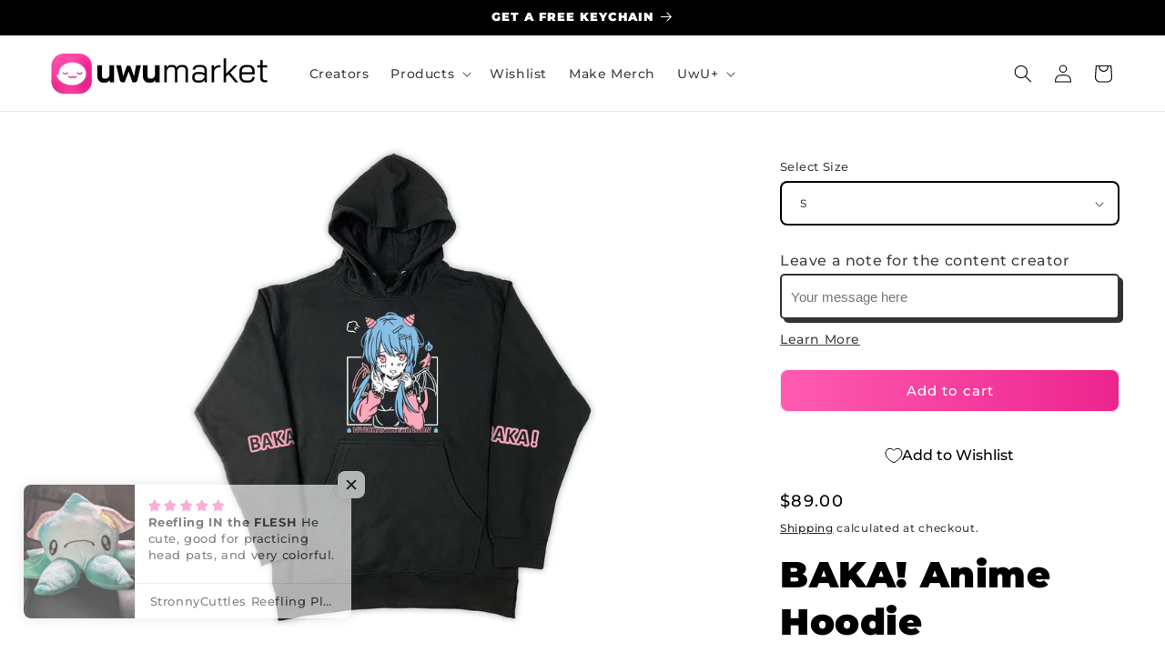

--- FILE ---
content_type: text/css
request_url: https://cdn.shopify.com/extensions/019bb5af-9156-7159-bbd7-73eb0d982fce/fundpop-dev-246/assets/image-gallery.css
body_size: 7168
content:
:root {
  --loading-grey: #e6e6e6;
}

.shopify-app-block {
  position: unset !important;
}

#fundpop-product-id {
  display: none;
}

#fundpop-reward-tier-product-id {
  display: none;
}

image-gallery .fundpop-widget-container {
  width: 100%;
  height: fit-content;
  border-radius: 8px;
  overflow: visible;
  display: none;
}

image-gallery .fundpop-loading-progress-container {
  width: 100%;
  height: fit-content;
  background-color: #f5f5f5;
  border-radius: 8px;
  /* margin-top: 66px; */
}

.fundpop-loading-progress-container .fundpop-loading-progress-bar {
  width: 100%;
  height: 8px;
  border-radius: 3px;
  background-color: #dedede;
  z-index: 1;
  margin: 12px 0;
}

.fundpop-loading-title,
#fundpop-loading-progress-bar__bar,
.fundpop-loading-help-text h3,
.fundpop-loading-help-text p,
.fundpop-loading-lable-item p,
.fundpop-loading-lable-item span,
#fundpop-loading-time-text {
  background-color: var(--loading-grey);
  background: linear-gradient(
      100deg,
      rgba(255, 255, 255, 0) 40%,
      rgba(255, 255, 255, 0.5) 50%,
      rgba(255, 255, 255, 0) 60%
    )
    var(--loading-grey);
  background-size: 200% 100%;
  background-position-x: 180%;
  animation: 2s loading ease-in-out infinite;
}

.fundpop-loading-title {
  color: transparent;
  height: 12px;
  border-radius: 17.5px;
}

.fundpop-loading-title-up {
  width: 100%;
  margin-bottom: 0px;
}

.fundpop-loading-title-down {
  width: 70%;
  margin-top: 8px;
  margin-bottom: 8px;
}

#fundpop-loading-progress-bar__bar {
  height: 100%;
  z-index: 2;
  border-radius: 8px;
}

.fundpop-modal {
  display: none;
  /* Hidden by default */
  position: fixed;
  /* Stay in place */
  z-index: 999999;
  /* Sit on top */
  left: 0;
  top: 0;
  width: 100%;
  /* Full width */
  height: 100%;
  /* Full height */
  overflow: hidden;
  background-color: rgb(0, 0, 0);
  /* Fallback color */
  background-color: rgba(0, 0, 0, 0.4);
  /* Black w/ opacity */
}

/* Modal Content/Box */
.fundpop-modal-content {
  background-color: #ffffff;
  width: 90%;
  max-width: 600px;
  min-height: 248px;
  height: auto;
  position: fixed;
  top: 50%;
  left: 50%;
  transform: translate(-50%, -50%);
  box-shadow: 0px 3px 6px -3px rgba(23, 24, 24, 0.08), 0px 8px 20px -4px rgba(23, 24, 24, 0.12);
  border-radius: 8px;
  /* padding: 20px 30px 20px 20px; */
  border: 1px solid #e1e3e5;
  /* font-family: "SF Pro Display", sans-serif; */
}

@media (max-width: 640px) {
  .fundpop-modal-content {
    width: 95%;
    max-width: none;
  }
}

.fundpop-modal-title {
  display: flex;
  justify-content: space-between;
  align-items: center;
  padding: 20px;
  box-shadow: inset 0px -1px 0px #e1e3e5;
}

.fundpop-modal-title h1 {
  /* font-family: "SF Pro Display", sans-serif; */
  font-style: normal;
  font-weight: 400;
  font-size: 20px;
  line-height: 28px;
  color: #202223;
  white-space: nowrap;
  text-overflow: ellipsis;
  overflow: hidden;
  flex: 1;
  margin: 0;
}

h1 .fundpop-product-title-sharing {
  font-weight: 600;
}

.fundpop-modal-title .fundpop-close-button {
  font-size: 20px;
  color: #5c5f62;
  cursor: pointer;
  line-height: 26px;
}

.fundpop-modal-content .fundpop-modal-body {
  padding: 20px;
  flex-direction: row;
  align-items: center;
  gap: 8px;
  border-bottom: 1px solid #e1e3e5;
}

.fundpop-input-link-product {
  padding: 8px 12px;
  flex: 1;
  height: 36px;
  background: #ffffff;
  border: 1px solid #aeb4b9;
  /* box-shadow: inset 0px 1px 0px #898f94; */
  border-radius: 4px;
  white-space: nowrap;
  text-overflow: ellipsis;
  overflow: hidden;
  font-size: 14px;
  line-height: 20px;
  color: #202223;
  display: flex;
  align-items: center;
}

.fundpop-copy-link-button {
  /* font-family: "SF Pro Text", sans-serif; */
  padding: 8px 16px;
  height: 36px;
  min-width: 75px;
  background: #008060;
  font-style: normal;
  font-weight: 500;
  font-size: 14px;
  line-height: 20px;
  text-align: center;
  box-shadow: 0px 1px 0px rgba(0, 0, 0, 0.08), inset 0px -1px 0px rgba(0, 0, 0, 0.2);
  border-radius: 4px;
  color: #ffffff;
  cursor: pointer;
  border: none;
  display: flex;
  align-items: center;
  justify-content: center;
  transition: background-color 0.2s ease;
}

.fundpop-copy-link-button:hover {
  background: #006e52;
}

.fundpop-modal-footer {
  padding: 20px;
}

.fundpop-modal-footer .fundpop-modal-another-sharing {
  font-size: 14px;
  font-weight: 600;
  line-height: 20px;
  letter-spacing: 0px;
  text-align: left;
  color: #202223;
  margin-bottom: 12px;
}

.fundpop-sharing-networks {
  display: flex;
  gap: 12px;
}

.fundpop-sharing-network-button {
  min-width: 89px;
  height: 36px;
  background: #ffffff;
  border: 1px solid #8c9196;
  border-radius: 4px;
  display: inline-flex;
  align-items: center;
  justify-content: center;
  gap: 6px;
  padding: 0 16px;
  cursor: pointer;
  text-decoration: none;
  transition: background-color 0.2s ease;
  line-height: 1;
}

.fundpop-sharing-network-button:hover {
  background-color: #f5f5f5;
}

.fundpop-sharing-network-button span {
  color: #202223;
  font-size: 14px;
  font-weight: 500;
  line-height: 1;
  display: inline-flex;
  align-items: center;
}

.fundpop-share-logo {
  width: 16px;
  height: 16px;
  flex-shrink: 0;
  display: inline-block;
}

.fundpop-loading-help-text h3 {
  color: transparent;
  font-size: 24px;
  font-weight: 600;
  line-height: 0px;
  width: 110px;
  height: 21px;
  border-radius: 30px;
  margin: 32px 0 0 0;
}

.fundpop-loading-help-text p {
  color: transparent;
  font-size: 14px;
  font-weight: 400;
  line-height: 10px;
  width: 45px;
  height: 12.25px;
  border-radius: 17.5px;
  margin: 9px 0 0 0;
}

.fundpop-flex-start {
  display: flex;
  flex-direction: column;
}

.fundpop-flex-end {
  display: flex;
  flex-direction: column;
  justify-content: flex-end;
  align-items: end;
}

#fundpop-loading-header-block {
  display: flex;
  align-items: center;
  justify-content: space-between;
  flex-flow: row;
  flex-wrap: wrap;
}

.fundpop-loading-lable {
  display: flex;
  align-items: center;
  justify-content: space-between;
  color: #767676;
  font-size: 14px;
  font-weight: 500;
  line-height: 0px;
}

.fundpop-loading-lable p {
  color: black;
  font-size: 14px;
  font-weight: 700;
}

.fundpop-loading-lable span {
  color: black;
  font-size: 15px;
}

.float-right {
  display: flex;
  flex-direction: row;
  column-gap: 8px;
  align-items: center;
}

.fundpop-loading-lable-item {
  display: flex;
  flex-direction: row;
  column-gap: 8px;
  align-items: center;
}

.fundpop-loading-lable-item p {
  width: 70px;
  height: 12.25px;
  border-radius: 17.5px;
  color: transparent;
  margin: 0 0 20px 0;
}

.fundpop-loading-lable-item span {
  color: transparent;
  width: 70px;
  height: 12.25px;
  border-radius: 17.5px;
}

#fundpop-loading-countdown {
  display: flex;
  padding: 8px 20px;
  flex-wrap: wrap;
  column-gap: 2px;
  font-size: 12px;
}

#fundpop-time {
  display: flex;
  align-items: baseline;
  flex-direction: row;
  column-gap: 4px;
  flex-wrap: wrap;
}

.fundpop-loading-container {
  border-top: 1px solid #d7d7d7;
  padding-bottom: 8px;
}

#fundpop-loading-border-box {
  padding: 12px 20px;
  max-height: 145px;
  margin-bottom: 39px;
}

#fundpop-reward-loading-container {
  max-width: 410px;
  border: 1px solid var(--loading-grey);
  border-radius: 10px;
}

#fundpop-reward-loading-border-box {
  margin-bottom: 39px;
}

.fundpop-reward-loading-thumbnail {
  width: 100%;
  height: 240px;
  color: transparent;
  border-radius: 8px 8px 0 0;
  background-color: var(--loading-grey);
  background: linear-gradient(
      100deg,
      rgba(255, 255, 255, 0) 40%,
      rgba(255, 255, 255, 0.5) 50%,
      rgba(255, 255, 255, 0) 60%
    )
    var(--loading-grey);
  background-size: 200% 100%;
  background-position-x: 180%;
  animation: 2s loading ease-in-out infinite;
}

.fundpop-reward-loading-content {
  padding: 16px;
}

.fundpop-reward-loading-title-container {
  display: flex;
  flex-direction: row;
  justify-content: space-between;
}

.fundpop-reward-loading-price-container {
  display: flex;
  flex-direction: column;
  align-items: flex-end;
}

.fundpop-reward-title {
  color: transparent;
  width: 140px;
  height: 24px;
  border-radius: 30px;
  margin: 0;
  background-color: var(--loading-grey);
  background: linear-gradient(
      100deg,
      rgba(255, 255, 255, 0) 40%,
      rgba(255, 255, 255, 0.5) 50%,
      rgba(255, 255, 255, 0) 60%
    )
    var(--loading-grey);
  background-size: 200% 100%;
  background-position-x: 180%;
  animation: 2s loading ease-in-out infinite;
}

.fundpop-reward-loading-price {
  width: 80px;
  margin-top: 0;
  margin-bottom: 8px;
}

.fundpop-reward-loading-description {
  width: 100%;
  height: 12px;
  color: transparent;
  border-radius: 16px;
  margin: 0 0 8px 0;
  background-color: var(--loading-grey);
  background: linear-gradient(
      100deg,
      rgba(255, 255, 255, 0) 40%,
      rgba(255, 255, 255, 0.5) 50%,
      rgba(255, 255, 255, 0) 60%
    )
    var(--loading-grey);
  background-size: 200% 100%;
  background-position-x: 180%;
  animation: 2s loading ease-in-out infinite;
}

#fundpop-reward-loading-description-block {
  margin-top: 30px;
}

#fundpop-reward-loading-limit-block {
  margin: 30px 0;
  display: flex;
  flex-direction: row;
  justify-content: space-between;
  gap: 32px;
}

.fundpop-reward-loading-limit-item {
  display: flex;
  flex-direction: column;
  gap: 8px;
  width: 50%;
}

.fundpop-reward-loading-limit-title {
  color: transparent;
  width: 100%;
  height: 12px;
  border-radius: 30px;
  background-color: var(--loading-grey);
  background: linear-gradient(
      100deg,
      rgba(255, 255, 255, 0) 40%,
      rgba(255, 255, 255, 0.5) 50%,
      rgba(255, 255, 255, 0) 60%
    )
    var(--loading-grey);
  background-size: 200% 100%;
  background-position-x: 180%;
  animation: 2s loading ease-in-out infinite;
}

#fundpop-reward-loading-product-block {
  display: flex;
  flex-direction: column;
  gap: 8px;
}

.fundpop-loading-product-title {
  width: 50%;
  height: 12px;
  color: transparent;
  border-radius: 16px;
  background-color: var(--loading-grey);
  background: linear-gradient(
      100deg,
      rgba(255, 255, 255, 0) 40%,
      rgba(255, 255, 255, 0.5) 50%,
      rgba(255, 255, 255, 0) 60%
    )
    var(--loading-grey);
  background-size: 200% 100%;
  background-position-x: 180%;
  animation: 2s loading ease-in-out infinite;
}

.fundpop-reward-loading-product-container {
  display: flex;
  flex-direction: row;
  gap: 8px;
}

.fundpop-reward-loading-product-item {
  width: 60px;
  height: 60px;
  color: transparent;
  border-radius: 8px;
  background-color: var(--loading-grey);
  background: linear-gradient(
      100deg,
      rgba(255, 255, 255, 0) 40%,
      rgba(255, 255, 255, 0.5) 50%,
      rgba(255, 255, 255, 0) 60%
    )
    var(--loading-grey);
  background-size: 200% 100%;
  background-position-x: 180%;
  animation: 2s loading ease-in-out infinite;
}

#fundpop-loading-time-text {
  font-size: 14px;
  font-weight: 500;
  color: #767676;
  white-space: nowrap;
  line-height: 0px;
  width: 20%;
  height: 12.25px;
  border-radius: 17.5px;
  color: transparent;
}

.fundpop-progress-block {
  padding: 8px 20px;
}

#fundpop-share-block svg {
  cursor: pointer;
}

.fundpop-widget-container .fundpop-progress-bar {
  width: 100%;
  height: 8px;
  border-radius: 3px;
  background-color: #dedede;
  z-index: 1;
}

#fundpop-progress-bar__bar {
  display: block !important;
  background-color: #363cd4;
  height: 100%;
  z-index: 2;
  border-radius: 3px;
  transition: width 0.8s cubic-bezier(0.4, 0, 0.2, 1);
}

#fundpop-milestone-progress-block {
  display: none;
  position: relative;
  padding: 8px 20px;
}

#fundpop-milestone-progress {
  position: relative;
  display: flex;
  align-items: center;
  overflow: hidden;
  height: 16px;
  border-radius: 16px;
  background-color: #dedede;
  z-index: 1;
}

#campaign-target-progress-bar {
  display: block !important;
  height: 100%;
  background-color: #363cd4;
  z-index: 2;
  flex-shrink: 0;
  transition: width 0.8s cubic-bezier(0.4, 0, 0.2, 1);
}

#extra-reward-progress-bar {
  display: block !important;
  height: 100%;
  z-index: 2;
  flex-shrink: 0;
  background-color: #e4e5e7;
  transition: width 0.8s cubic-bezier(0.4, 0, 0.2, 1);
}

.fundpop-milestone-reward-container {
  display: flex;
  justify-content: center;
  align-items: center;
  position: absolute;
  width: 28px;
  height: 28px;
  border-radius: 50%;
  top: 0;
  bottom: 0;
  margin-top: auto;
  margin-bottom: auto;
  z-index: 2;
  filter: drop-shadow(0px 1px 2px rgba(0, 0, 0, 0.15)) drop-shadow(0px 0px 5px rgba(0, 0, 0, 0.05))
    drop-shadow(0px -1px 2px rgba(0, 0, 0, 0.15));
  transition: left 0.8s cubic-bezier(0.4, 0, 0.2, 1);
  animation: milestoneSlideIn 0.6s ease-out forwards;
  opacity: 0;
}

@keyframes milestoneSlideIn {
  0% {
    opacity: 0;
    transform: scale(0.8) translateY(-10px);
  }
  100% {
    opacity: 1;
    transform: scale(1) translateY(0);
  }
}

.fundpop-milestone-reward-container svg {
  z-index: 2;
}

.fundpop-milestone-reward-container:hover {
  border: 2px solid #252525;
  cursor: pointer;

  &::after {
    display: block;
  }

  .fundpop-reward-image-container {
    visibility: visible;
    transform: translateY(0);
  }
}

.fundpop-milestone-reward-container::after {
  content: "";
  display: none;
  width: 40px;
  height: 76px;
  position: absolute;
  top: -50px;
}

.fundpop-reward-image-container {
  visibility: hidden;
  transform: translateY(10px);
  position: absolute;
  top: -75px;
  display: flex;
  flex-direction: column;
  align-items: center;
  transition: transform 0.3s, opacity 0.3s;
}

.fundpop-reward-image-container img {
  border-radius: 4px;
  border: 2px solid #252525;
  object-fit: cover;
  width: 60px;
  height: 60px;
  max-width: 60px;
}

.fundpop-reward-tooltip {
  display: none;
  position: absolute;
  padding: 4px 8px;
  border-radius: 4px;
  background: #fff;
  font-weight: 400;
  font-size: 14px;
  line-height: 20px;
  color: #202223;
  opacity: var(--size-025, 1);
  box-shadow: 0px 8px 20px -4px rgba(23, 24, 24, 0.12), 0px 3px 6px -3px rgba(23, 24, 24, 0.08);
  z-index: 10;
  text-wrap: nowrap;
}

.fundpop-completed-reward-icon {
  display: none;
}

/* Milestone modal */

#fundpop-milestone-modal-container {
  position: fixed;
  left: 0;
  right: 0;
  top: 0;
  bottom: 0;
  z-index: 99;
  transition: transform 0.3s, opacity 0.3s;
  /* visibility: hidden; */
  transform: translateX(100vw);
  display: none;
}

.fundpop-milestone-modal {
  position: absolute;
  left: 0;
  right: 0;
  top: 0;
  bottom: 0;
  margin: auto;
  margin: auto;
  max-width: 656px;
  height: fit-content;
  border-radius: 8px;
  background: #fff;
  box-shadow: 0px 26px 80px 0px rgba(0, 0, 0, 0.2), 0px 0px 1px 0px rgba(0, 0, 0, 0.2);
  color: #202223;
}

.fundpop-milestone-modal-header {
  display: flex;
  align-items: center;
  gap: 20px;
  padding: 18px 20px;
  justify-content: space-between;
  border-bottom: 1px solid #e1e3e5;
}

.fundpop-modal-header-title {
  display: flex;
  align-items: center;
  gap: 10px;
}

#fundpop-milestone-title {
  font-size: 20px;
  font-style: normal;
  font-weight: 600;
  line-height: 24px;
}

.fundpop-milestone-status {
  padding: 2px 8px;
  border-radius: 10px;
  background: #ffea8a;

  font-size: 12px;
  font-style: normal;
  font-weight: 400;
  line-height: 16px;
}

.fundpop-milestone-status.milestone-reached {
  background: #aee9d1;
}

#fundpop-modal-close-icon {
  padding: 8px;
  cursor: pointer;
}

#fundpop-modal-close-icon svg {
  margin: auto;
  display: block;
}

.fundpop-milestone-modal-body {
  padding: 20px;
  display: flex;
  flex-direction: column;
  gap: 24px;
  align-items: center;
  overflow-y: auto;
  max-height: calc(100vh - 80px);
}

.fundpop-milestone-banner {
  width: 100%;
  padding: 0 20px;
  display: flex;
  align-items: center;
  justify-content: space-between;
  flex-shrink: 0;
  border-radius: 8px;
  background: #f0f0f0;
}

.fundpop-milestone-banner-text {
  display: flex;
  flex-direction: column;
  align-items: flex-start;
  gap: 4px;
}

.fundpop-milestone-banner-image {
  display: flex;
  align-items: end;
  margin-top: 22px;
}

.fundpop-milestone-banner-title {
  font-size: 18px;
  font-style: normal;
  font-weight: 600;
  line-height: 24px;
}

.fundpop-milestone-banner-detail {
  font-size: 16px;
  font-style: normal;
  font-weight: 400;
  line-height: 24px;

  .fundpop-milestone-target-text {
    font-weight: 600;
  }
}

.fundpop-reward-general {
  display: inline-flex;
  flex-direction: column;
  justify-content: center;
  align-items: center;
  gap: 8px;
  margin-bottom: 20px;

  #fundpop-reward-text {
    color: #6d7175;
    font-size: 14px;
    font-style: normal;
    font-weight: 500;
    line-height: 20px;
  }

  #fundpop-modal-reward-image {
    border-radius: 8px;
    cursor: zoom-in;
    transition: transform 0.2s;
  }

  #fundpop-modal-reward-image:hover {
    transform: scale(1.05);
  }

  .fundpop-reward-detail {
    display: flex;
    flex-direction: column;
    gap: 4px;
    align-items: center;

    #fundpop-modal-reward-title {
      font-size: 16px;
      font-style: normal;
      font-weight: 600;
      line-height: 24px;
    }

    #fundpop-modal-reward-variant-title {
      color: #6d7175;
      font-size: 14px;
      font-style: normal;
      font-weight: 400;
      line-height: 20px;
    }

    #fundpop-modal-reward-price {
      font-size: 16px;
      font-style: normal;
      font-weight: 600;
      line-height: 24px;
    }
  }
}

.fundpop-target-text-block {
  width: 100%;
  display: flex;
  padding: 8px 20px;
  line-height: normal;
  align-items: end;
}

.fundpop-target-text-block .fundpop-raised-text {
  color: black;
  font-size: 14px;
  font-weight: 400;
  margin-left: 0;
}

.fundpop-target-text-block .fundpop-target-text {
  color: black;
  font-size: 14px;
  font-weight: 400;
  margin-left: auto;
  margin-right: 0;
}

.fundpop-target-value-block {
  padding: 8px 20px;
  width: 100%;
}

.extra-reward-banner {
  width: 100%;
  padding-top: 8px;
  padding-bottom: 8px;
}

.banner-text {
  /* width: 100%; */
  border-radius: 8px;
  padding-top: 10px;
  padding-bottom: 10px;
  font-size: 12px;
  font-weight: 450;
  line-height: 12px;
}

.fundpop-raised-target-container {
  display: flex;
  justify-content: space-between;
  line-height: normal;
  align-items: center;
  font-style: normal;
  gap: 8px;
}

#fundpop-main-currency {
  color: #202223;
  font-size: 24px;
}

#fundpop-converted-currency {
  color: #6d7175;
  font-size: 14px;
  font-weight: 400;
}

.fundpop-funded-block {
  padding: 8px 20px;
  display: flex;
  align-items: baseline;
  justify-content: space-between;
  color: #767676;
  font-size: 14px;
  font-weight: 500;
  line-height: normal;
}

.fundpop-label-item {
  display: flex;
  flex-direction: row;
  column-gap: 8px;
  align-items: center;
  flex-wrap: wrap;
}

#fundpop-countdown-block {
  display: flex;
  padding-top: 8px;
  flex-wrap: wrap;
  column-gap: 2px;
  font-size: 12px;
  justify-content: space-between;
  line-height: normal;
  align-items: baseline;
}

#fundpop-countdown-block.fundpop-countdown-block-ended {
  justify-content: center;
}

.fundpop-widget-footer {
  border-radius: 0 0 8px 8px;
}

#fundpop-time {
  display: flex;
  align-items: baseline;
  flex-direction: row;
  column-gap: 4px;
  flex-wrap: wrap;
}

.fundpop-divider-block {
  width: 100%;
  display: flex;
  align-items: center;
  justify-content: center;
  padding: 8px 0px;
}

.fundpop-divider-line {
  display: block !important;
  border-style: solid;
  border-width: 1px;
  border-color: #e7e7e7;
  height: 1px;
  width: 100%;
}

#fundpop-header-block {
  border-top-left-radius: 8px;
  border-top-right-radius: 8px;
  padding-bottom: 16px;
  display: flex;
  flex-direction: column;
  gap: 8px;
}

.fundpop-header-container {
  display: grid;
  grid-template-columns: 1fr auto;
  justify-content: space-between;
  align-items: center;
  gap: 24px;
}

.fundpop-header-share-img {
  position: absolute;
  top: 16px;
  right: 20px;
  display: flex;
  justify-content: center;
  align-items: center;
  width: 40px;
  min-height: 40px;
}

.fundpop-share-logo {
  padding-top: 7px;
  padding-bottom: 9px;
  padding-right: 4px;
  padding-left: 12px;
  width: 34px;
  height: 34px;
}

#fundpop-time span {
  font-size: 12px;
  font-weight: 400;
  color: black;
}

#fundpop-time-text {
  font-size: 14px;
  font-weight: 500;
  color: #767676;
  white-space: nowrap;
}

.fundpop-spanName {
  color: black;
  font-size: 14px;
  font-weight: 400;
}

.fundpop-campaign-title {
  font-size: 24px;
  line-height: normal;
  color: #363cd5;
  width: 100%;
  margin: 0;
  word-wrap: break-word;
  overflow: hidden;
}

#fundpop-badge-block {
  display: flex !important;
  padding: 12px 20px;
  justify-content: flex-end;
  align-items: center;
  background: #e8e8e8;
  gap: 4px;
  text-decoration: none;
}

#fundpop-badge-text {
  display: block !important;
  color: #202223;
  font-size: 10px;
  font-style: normal;
  font-weight: 400;
  line-height: normal;
}

#fundpop-badge-logo {
  display: block !important;
  width: 59px;
  height: 16px;
}

@keyframes loading {
  to {
    background-position-x: -60%;
  }
}

@media screen and (max-width: 370px) {
  .fundpop-funded-block h3 {
    font-size: 14px;
  }

  .fundpop-funded-block p {
    font-size: 14px;
  }

  #fundpop-countdown-block {
    flex-wrap: wrap;
    line-height: 0px;
  }

  .fundpop-loading-help-text h2 {
    font-size: 14px;
  }

  .fundpop-loading-help-text p {
    font-size: 14px;
  }

  .fundpop-loading-lable h3 {
    font-size: 14px;
  }

  .fundpop-loading-lable p {
    font-size: 14px;
  }

  #fundpop-loading-countdown {
    flex-wrap: wrap;
    line-height: 0px;
  }

  .fundpop-loading-help-text h3 {
    font-size: 16px;
    width: 100px;
  }

  .fundpop-loading-lable-item p {
    width: 28px;
  }

  .fundpop-loading-lable-item span {
    width: 60px;
  }

  #fundpop-loading-time-text {
    width: 80px;
  }
}

@media (min-width: 370px) and (max-width: 375px) {
  .fundpop-loading-lable-item span {
    width: 50px;
  }

  #fundpop-loading-time-text {
    width: 80px;
  }
}

@media (max-width: 600px) {
  .fundpop-modal-content {
    width: 340px;
  }

  .fundpop-input-link-product {
    width: 221px;
  }

  .fundpop-modal-title h1 {
    min-width: 244px;
  }
}

@media (min-width: 750px) and (max-width: 810px) {
  .fundpop-loading-lable-item p {
    width: 28px;
  }

  .fundpop-loading-lable-item span {
    width: 60px;
  }

  .fundpop-loading-help-text h3 {
    font-size: 16px;
    width: 60px;
  }

  #fundpop-loading-time-text {
    width: 80px;
  }
}

@media (min-width: 811px) and (max-width: 920px) {
  .fundpop-loading-lable-item p {
    width: 28px;
  }

  .fundpop-loading-lable-item span {
    width: 60px;
  }

  .fundpop-loading-help-text h3 {
    font-size: 16px;
    width: 60px;
  }

  #fundpop-loading-time-text {
    width: 90px;
  }
}

@media (min-width: 768px) and (max-width: 1024px) {
  #fundpop-time-text {
    font-size: 14px;
  }

  #fundpop-loading-time-text {
    font-size: 12px;
  }
}

.demo-fundpop-campaign-title {
  color: #2b2b2b;
  font-size: 24px;
  font-style: normal;
  font-weight: 600;
  line-height: 32px;
}

.demo-fundpop-target-text-block {
  color: #6d7175;
  font-size: 14px;
  font-style: normal;
  font-weight: 400;
}

#demo-fundpop-total {
  color: #202223;
  font-size: 24px;
  font-style: normal;
  font-weight: 600;
}

.demo-fundpop-label-item {
  color: #202223;
  font-size: 14px;
  font-style: normal;
  font-weight: 400;
}

.demo-fundpop-time-text {
  color: #6d7175;
  font-size: 14px;
  font-style: normal;
  font-weight: 400;
}

#demo-fundpop-span-days {
  color: #202223;
  font-size: 14px;
  font-style: normal;
  font-weight: 700;
}

.demo-fundpop-widget-container {
  border-radius: 8px;
}

.demo-fundpop-raised-text {
  margin-left: 0;
}

.demo-fundpop-target-text {
  margin-left: auto;
  margin-right: 0;
}

#fundpop-note-container {
  padding-top: 8px;
  padding-bottom: 16px;
}

#fundpop-note-card {
  padding: 12px;
  border-radius: 8px;
  background: #e1e3e5;
  display: flex;
  flex-direction: column;
  align-items: flex-start;
  gap: 10px;

  /* shadow-card */
  box-shadow: 0px 1px 2px 0px rgba(0, 0, 0, 0.15), 0px 0px 5px 0px rgba(0, 0, 0, 0.05);
}

#fundpop-note-title {
  width: fit-content;
  padding: 2px 15px;
  border-radius: 4px;
  background: #222;
  color: #fff;
  font-size: 12px;
  font-style: normal;
  font-weight: 500;
  line-height: 20px;
}

#fundpop-note-text {
  color: #292929;
  font-size: 14px;
  font-style: normal;
  font-weight: 400;
  line-height: 20px;
}

#demo-fundpop-progress-bar__bar {
  display: block !important;
  background-color: #09cbb4;
  height: 100%;
  z-index: 2;
  border-radius: 3px;
  width: 76%;
}

/** Pre order button */
.shopify-payment-button__button {
  font-size: 0px;
}

.shopify-payment-button__button::after {
  display: flex;
  justify-content: center;
  align-items: center;
  content: attr(data-after);
  letter-spacing: 0;
  color: white;
  font-size: 16px;
}

/** Bundles */

/* #fundpop-bundle-title-block {
  font-family: var(--font-heading-family);
  padding: 24px 0px;
  font-size: 24px;
  line-height: 20px;
  word-wrap: break-word;
} */

#fundpop-bundle-block {
  padding: 24px 0px;
}

#fundpop-bundle-container {
  justify-content: center;
}

#fundpop-bundle-container-demo {
  display: flex;
  flex-direction: column;
  gap: 16px;
  max-width: 100%;
  overflow-x: hidden;
  overflow-y: auto;
}

.fundpop-bundle-item-container {
  flex-shrink: 0;
  word-wrap: break-word;
  overflow-wrap: break-word;
  border-radius: 12px;
  border: 1px solid #e3e3e3;
  display: flex;
  flex-direction: column;
}

.fundpop-bundle-data-container {
  padding: 12px 16px;
  display: flex;
  flex-direction: column;
  justify-content: space-between;
  flex: 1;
}

.fundpop-bundle-content-container {
  display: flex;
  flex-direction: column;
}

.fundpop-bundle-label-container {
  margin-bottom: 8px;
}

.fundpop-bundle-label {
  font-weight: 700;
  font-size: clamp(18px, 4vw, 20px);
  line-height: 28px;
  color: #303030;
}

.fundpop-bundle-product-price {
  font-weight: 450;
  font-size: 12px;
  line-height: 18px;
  color: #303030;
}

.fundpop-bundle-discount-price {
  font-weight: 400;
  font-size: clamp(18px, 4vw, 20px);
  line-height: 32px;
  color: #303030;
  text-overflow: ellipsis;
}

.fundpop-bundle-description {
  font-weight: 400;
  font-size: clamp(12px, 2vw, 14px);
  line-height: 20px;
  color: #616161;
  margin-bottom: 24px;
}

.fundpop-bundle-description p {
  margin: 0;
}

.fundpop-bundle-limit-container {
  display: flex;
  flex-direction: column;
  gap: 20px;
}

.fundpop-bundle-limit-active {
  margin-bottom: 20px;
}

.fundpop-bundle-quantity-limit,
.fundpop-bundle-time-limit {
  display: flex;
  gap: 8px;
  align-items: center;
}

.fundpop-bundle-limit-label,
.fundpop-bundle-product-label {
  font-size: 12px;
  font-style: normal;
  font-weight: 550;
  line-height: 16px;
  color: #616161;
}

.fundpop-bundle-product-label {
  margin-bottom: 16px;
}

.fundpop-bundle-limit-value {
  font-size: 14px;
  font-style: normal;
  font-weight: 450;
  line-height: 20px;
  color: #303030;
}

.thumbnail-image {
  height: 240px;
  width: 100%;
  object-fit: contain;
  border-radius: 12px 12px 0 0;
}

.fundpop-bundle-product-thumbnail {
  height: 60px;
  width: 60px;
  border-radius: 8px;
  object-fit: contain;
}

.fundpop-bundle-products-container {
  display: flex;
  max-width: 100%;
  flex-direction: row;
  gap: 8px;
  overflow-x: auto;
  overflow-y: clip;
  margin-bottom: 24px;
}

.fundpop-bundle-product-item {
  display: flex;
  align-items: center;
  width: 100%;
  gap: 16px;
}

.fundpop-bundle-product-image {
  width: 60px;
  height: 60px;
  border-radius: 8px;
}

.fundpop-bundle-product-label-container {
  display: flex;
  flex-direction: column;
  gap: 4px;
}

.fundpop-bundle-product-name {
  display: -webkit-box;
  -webkit-box-orient: vertical;
  -webkit-line-clamp: 2;
  overflow: hidden;
  font-weight: 550;
  font-size: 13px;
  line-height: 18px;
}

.fundpop-bundle-price-container {
  display: flex;
  gap: 8px;
  flex-wrap: wrap;
}

.fundpop-bundle-original-price {
  font-weight: 450;
  font-size: clamp(12px, 2vw, 14px);
  line-height: 20px;
  text-decoration: line-through;
  display: flex;
  flex-direction: column;
  justify-content: center;
  white-space: nowrap;
  overflow: hidden;
  text-overflow: ellipsis;
}

.fundpop-bundle-x {
  display: flex;
  justify-content: center;
  margin: 0 16px;
  color: #4a4a4a;
}

.fundpop-bundle-btn-container {
  display: flex;
  flex-direction: column;
  gap: 16px;
  padding: 16px;
  padding-top: 0px;
}

.fundpop-bundle-btn {
  width: 100%;
  background: #7976ab;
  color: #fff;
  font-weight: 700;
  font-size: 13px;
  line-height: 20px;
  border: 0;
  border-radius: 4px;
  height: 36px;
  cursor: pointer;
  transition: transform 0.3s ease;
}

@keyframes zoomOut {
  0% {
    transform: scale(1);
  }

  100% {
    transform: scale(1.03);
  }
}

@keyframes zoomIn {
  0% {
    transform: scale(1.03);
  }

  100% {
    transform: scale(1);
  }
}

.fundpop-bundle-btn:not(:hover) {
  animation: zoomIn 0.3s forwards;
}

.fundpop-bundle-btn:hover {
  animation: zoomOut 0.3s forwards;
}

.fundpop-bundle-item-container-demo {
  position: relative;
  width: 100%;
  border-radius: 8px;
  border: 1px solid #e3e3e3;
}

.fundpop-bundle-thumbnail {
  border-radius: 8px 8px 0 0;
  height: 240px;
  object-fit: contain;
}

.fundpop-bundle-thumbnail-light {
  width: 100%;
  height: 100%;
  border-radius: 8px;
  object-fit: contain;
}

.fundpop-bundle-overlay {
  position: absolute;
  top: 0;
  left: 0;
  width: 100%;
  height: 100%;
  background: rgba(0, 0, 0, 0.5);
  display: flex;
  flex-direction: column;
  justify-content: space-between;
  border-radius: 8px;
}

.fundpop-bundle-data-item-container {
  display: flex;
  flex-direction: column;
  gap: 8px;
  padding: 16px;
}

.fundpop-bundle-title-container {
  display: flex;
  flex-direction: row;
  justify-content: space-between;
  gap: 16px;
}

.fundpop-bundle-title-light {
  font-weight: 700;
  font-size: 16px;
  line-height: 24px;
  color: #ffffff;
  max-width: 240px;
  overflow: hidden;
  display: -webkit-box;
  -webkit-box-orient: vertical;
  -webkit-line-clamp: 1;
}

.fundpop-bundle-product-name-light {
  width: 100%;
  font-weight: 400;
  font-size: 14px;
  line-height: 20px;
  color: #ffffff;
}

.fundpop-bundle-discount-container {
  display: flex;
  flex-direction: row;
  gap: 8px;
  align-items: center;
}

.fundpop-bundle-price-light {
  max-width: 90px;
  font-weight: 500;
  font-size: 14px;
  line-height: 20px;
  color: #ffffff;
  text-decoration: line-through;
  overflow: hidden;
  display: -webkit-box;
  -webkit-box-orient: vertical;
  -webkit-line-clamp: 1;
}

.fundpop-bundle-discount-price-light {
  display: flex;
  justify-content: flex-end;
  min-width: 50px;
  font-weight: 700;
  font-size: 16px;
  line-height: 24px;
  color: #ffffff;
}

.fundpop-discount-badge {
  font-weight: 550;
  font-size: 12px;
  line-height: 16px;
  color: #ffffff;
  background: #8051ff;
  padding: 2px 8px;
  border-radius: 8px;
  width: max-content;
  white-space: nowrap;
}

.fundpop-bundle-description-light {
  font-weight: 400;
  font-size: 12px;
  line-height: 16px;
  color: #ffffff;
  overflow: hidden;
  display: -webkit-box;
  -webkit-box-orient: vertical;
  -webkit-line-clamp: 3;
}

#fundpop-bundle-modal-container {
  position: fixed;
  left: 0;
  right: 0;
  top: 0;
  bottom: 0;
  z-index: 99;
  display: none;
  transition: transform 0.3s, opacity 0.3s;
  /* visibility: hidden; */
  transform: translateX(100vw);
}

#fundpop-bundle-modal {
  position: absolute;
  left: 0;
  right: 0;
  top: 0;
  bottom: 0;
  margin: auto;
  margin: auto;
  max-width: 656px;
  height: fit-content;
  border-radius: 8px;
  background: #fff;
  box-shadow: 0px 26px 80px 0px rgba(0, 0, 0, 0.2), 0px 0px 1px 0px rgba(0, 0, 0, 0.2);
  color: #202223;
}

.fundpop-bundle-modal-header {
  display: flex;
  align-items: center;
  gap: 20px;
  padding: 18px 20px;
  justify-content: flex-end;
  border-bottom: 1px solid #e1e3e5;
}

#fundpop-bundle-modal-close-icon {
  display: flex;
  cursor: pointer;
  align-items: center;
}

#fundpop-bundle-close-icon svg {
  margin: auto;
  display: block;
}

.fundpop-bundle-modal-body {
  padding: 20px;
  display: flex;
  flex-direction: column;
  gap: 24px;
  align-items: center;
  overflow-y: auto;
  max-height: calc(100vh - 80px);
}

.fundpop-bundle-error-general {
  display: inline-flex;
  flex-direction: column;
  justify-content: center;
  align-items: center;
  gap: 8px;
  margin-bottom: 20px;

  .fundpop-bundle-error-text {
    color: #6d7175;
    font-size: 14px;
    font-style: normal;
    font-weight: 500;
    line-height: 20px;
  }

  .fundpop-bundle-error-detail {
    display: flex;
    flex-direction: column;
    gap: 4px;
    align-items: center;

    #fundpop-modal-bundle-error-title {
      font-size: 16px;
      font-style: normal;
      font-weight: 600;
      line-height: 24px;
    }
  }
}

.fundpop-bundle-view-detail-btn {
  display: flex;
  justify-content: center;
  align-items: center;
  cursor: pointer;
  color: white;
  font-weight: 500;
  font-size: 13px;
  line-height: 20px;
  gap: 8px;
}

.fundpop-bundle-click-icon {
  display: flex;
  flex-direction: row;
  justify-content: center;
  align-items: center;
  max-width: 14px;
}

.fundpop-bundle-product-item-container {
  display: flex;
  flex-direction: column;

  gap: 8px;
}

.fundpop-bundle-product-select {
  display: flex;
  flex-direction: row;
  padding: 6px;
  align-items: center;
  gap: 8px;
  align-self: stretch;
  border-radius: 8px;
  border: 0.66px solid #8a8a8a;
}

.fundpop-bundle-reward-container {
  display: none;
  justify-content: center;
  align-items: center;
  position: absolute;

  &:hover {
    display: flex;
  }
}

.fundpop-reward-select-container {
  width: max-content;
  transform: translateY(10px);
  position: absolute;
  display: flex;
  gap: 8px;
  flex-direction: column;
  background-color: white;
  border-radius: 8px;
  padding: 10px;
  align-items: center;
  transition: transform 0.3s, opacity 0.3s;
  z-index: 1000;
  filter: drop-shadow(0px 1px 2px rgba(0, 0, 0, 0.15)) drop-shadow(0px 0px 5px rgba(0, 0, 0, 0.05))
    drop-shadow(0px -1px 2px rgba(0, 0, 0, 0.15));
}

#fundpop-pledge-block {
  display: none;
  padding: 8px 20px;
  background-color: rgb(245, 245, 245);
}

.fundpop-pledge-text {
  color: #6d7175;
  font-size: 14px;
  margin: 0 !important;
}

.fundpop-pledge-modal-button {
  cursor: pointer;
  text-decoration: underline;
}

#fundpop-pledge-modal-container {
  position: fixed;
  left: 0;
  right: 0;
  top: 0;
  bottom: 0;
  z-index: 99;
  display: none;
  transition: transform 0.3s, opacity 0.3s;
  /* visibility: hidden; */
  transform: translateX(100vw);
}

#fundpop-pledge-modal {
  position: absolute;
  left: 0;
  right: 0;
  top: 0;
  bottom: 0;
  margin: auto;
  margin: auto;
  max-width: 656px;
  height: fit-content;
  border-radius: 8px;
  background: #fff;
  box-shadow: 0px 26px 80px 0px rgba(0, 0, 0, 0.2), 0px 0px 1px 0px rgba(0, 0, 0, 0.2);
  color: #202223;
}

.fundpop-pledge-modal-header {
  display: flex;
  align-items: center;
  gap: 20px;
  padding: 18px 20px;
  justify-content: space-between;
  border-bottom: 1px solid #e1e3e5;
}

.fundpop-pledge-modal-body {
  display: flex;
  padding: 20px;
  flex-direction: column;
  gap: 24px;
  align-items: center;
  overflow-y: auto;
  max-height: calc(100vh - 80px);
}

#fundpop-pledge-modal-close-icon {
  display: flex;
  cursor: pointer;
  align-items: center;
}

.fundpop-pledge-title {
  font-size: 20px;
  font-style: normal;
  font-weight: 600;
  line-height: 20px;
  color: var(--p-color-text);
}

.fundpop-pledge-text {
  color: #616161;
}

.full-screen-container {
  display: none;
  position: fixed;
  top: 0;
  left: 0;
  width: 100%;
  height: 100%;
  background-color: rgba(0, 0, 0, 0.8);
  justify-content: center;
  align-items: center;
  z-index: 1000;
  transition: opacity 0.5s ease;
}

.full-screen-container.show {
  display: flex;
  opacity: 1;
  pointer-events: auto;
}

.full-screen-container img {
  max-width: 90%;
  max-height: 90%;
  border: 3px solid white;
  transition: transform 0.3s ease;
}

.close {
  position: absolute;
  top: 20px;
  right: 30px;
  font-size: 40px;
  color: white;
  cursor: pointer;
}

#featured-campaign-widget p,
#featured-widget-content p,
#featured-widget-infor p,
#feature-widget-progress-block p,
#featured-widget-time-remaining p,
#featured-widget-wrapper p {
  margin: 0;
}

#featured-campaign-widget {
  display: flex;
  flex-direction: column;
  gap: 8px;
}

.feature-campaign-widget-title {
  font-weight: 700;
  font-size: 30px;
  line-height: 1.2;
  color: #303030;
}

#fundpop-media-card {
  border-radius: 16px;
  border-width: 1px;
  border-color: "#F1F1F1";
  /* border-style: solid; */
  box-shadow: 0px 0.81px 1.63px 0px #00000026, 0px 0px 4.07px 0px #0000000d;
}

#fundpop-media-wrapper {
  display: flex;
  flex-wrap: wrap;
  user-select: none;
  @media (max-width: 768px) {
    flex-wrap: wrap;
    flex-direction: column;
    gap: 16px;
  }
}

@media (max-width: 768px) {
  #fundpop-media-wrapper {
    flex-direction: column;
  }
}
.featured-campaign-widget-img {
  position: relative;
  flex: 0 0 280px;
  width: 100%;
  aspect-ratio: 1 / 1;
}

.featured-campaign-widget-img img {
  width: 100%;
  height: 100%;
  border-radius: 8px 0 0 8px;
  transition: opacity 0.3s ease-in-out;
}

.slider_image {
  position: absolute;
  top: 8px;
  right: 8px;
  width: 37px;
  height: 22px;
  background-color: #363a41;
  border-radius: 20px;
  color: #ffffff;
  text-align: center;
  font-size: 12px;
  line-height: 22px;
  cursor: pointer;
}
/* Add navigation arrows for featured widget */
.featured-nav-arrow {
  position: absolute;
  top: 50%;
  transform: translateY(-50%);
  display: flex;
  align-items: center;
  justify-content: center;
  width: 24px;
  height: 24px;
  background: #00000080;
  border-radius: 50px;
  transition: all 0.2s ease;
  opacity: 0;
  visibility: hidden;
  cursor: pointer;
  z-index: 1000;
}

.featured-nav-arrow--left {
  left: 16px;
}

.featured-nav-arrow--right {
  right: 16px;
}

/* Show arrows on hover */
.featured-campaign-widget-img:hover .featured-nav-arrow,
.featured-image-container:hover .featured-nav-arrow {
  opacity: 1 !important;
  visibility: visible !important;
}

#featured-widget-content {
  flex: 1;
  min-width: 0;
  padding: 16px 19px;
  border-top-right-radius: 16px;
  border-bottom-right-radius: 16px;
  @media (max-width: 768px) {
    border-radius: 16px;
  }
}

.featured-widget-campaign-name {
  font-weight: 700;
  font-size: 24px;
  color: "#303030";

  margin: 0;
  line-height: 1.3;
  display: -webkit-box;
  -webkit-line-clamp: 2;
  -webkit-box-orient: vertical;
  overflow: hidden;
  text-overflow: ellipsis;
  word-break: break-word;
}

#featured-widget-infor {
  display: flex;
  justify-content: space-between;
  margin-top: 12px;
  flex-wrap: wrap;
  gap: 8px;
}

.feature-widget-raised {
  padding-top: 16px;

  > div {
    padding-top: 4px;
  }

  .raised-progress {
    display: flex;
    gap: 4px;
  }

  .raised-progress-first p {
    font-weight: 700;
  }
}

.featured-widget-target {
  padding-top: 16px;

  > div {
    padding-top: 4px;
    font-weight: 700;
  }
}

.featured-widget-target-text {
  display: flex;
  justify-content: flex-end;
}

@media (max-width: 1130px) {
  .featured-widget-target-text {
    justify-content: flex-start;
  }

  .featured-widget-target {
    text-align: left;
  }
}
#feature-widget-progress-block {
  position: relative;
  width: 100%;
  overflow: hidden;
  width: 100%;
  height: 8px;
  border-radius: 16px;
  z-index: 1;
  padding-top: 8px;
}

.feature-widget-progress-bar {
  position: absolute;
  top: 0;
  left: 0;
  height: 100%;
  z-index: 2;
  border-radius: 16px 0 0 16px;
  width: 68%;
}

#featured-widget-time-remaining {
  margin-top: 16px;
  display: flex;
  justify-content: space-between;
  flex-wrap: wrap;
}

#featured-widget-quanity {
  margin-top: 16px;
  display: flex;
  justify-content: space-between;
  flex-wrap: wrap;
  gap: 8px;
}

@media (max-width: 999px) {
  #featured-widget-quanity {
    flex-direction: column;
    gap: 8px;
    width: 100%;
    padding: var(--p-space-400);
    padding: 0;
    flex: none;
  }

  #featured-widget-quanity > * {
    width: 100%;
  }
}

#featured-widget-wrapper {
  display: flex;
  justify-content: space-between;
  margin-top: 16px;
  flex-wrap: wrap;
  gap: 16px;
}

.featured-widget-card {
  background-color: #ebebeb;
  border-radius: 12px;
  width: 146px;
  height: 68px;
  display: flex;
  flex-direction: column;
  justify-content: center;
  gap: 4px;
  text-align: center;
  padding: 8px;
  flex: 1;
  min-width: 100px;
  min-height: 68px;
}

@media (max-width: 999px) {
  .featured-widget-card {
    padding: 0;
    flex: none;
  }
}

/* Collection Campaign Widget */

#campaign-collection-widget p,
.card-text-quantity-funded p,
.collection-time-remaining p {
  margin: 0;
}

#collection-campaign-box {
  user-select: none;
  display: grid !important;
  grid-template-columns: repeat(auto-fill, 310px);
  gap: 20px;
  max-width: 1105px;
  align-items: stretch;
  justify-content: flex-start;
}

.fundpop-campaign-collection-widget-card {
  flex: 1 1 310px;
  max-width: 310px;
  box-sizing: border-box;
  height: 100%;
}
.collection-card-wrapper.rounded-md {
  padding: 0;
  height: 100%;
}

.cart_content {
  padding-left: 16px;
  padding-right: 16px;
  padding-bottom: 16px;
  height: 100%;

  flex: 1;
  display: flex;
  flex-direction: column;
  justify-content: space-between;
}

.cart_content > div:first-child {
  flex: 1;
  display: flex;
  flex-direction: column;
}

@media (max-width: 768px) {
  #collection-campaign-box {
    gap: 12px;
  }

  .fundpop-campaign-collection-widget-card {
    flex: 1 1 100%;
    max-width: 100%;
  }

  .button-support {
    padding: 8px 32px;
  }
}

#campaign-collection-widget {
  display: flex;
  flex-direction: column;
}

.campaign-collection-widget-tittle {
  font-weight: 700;
  font-size: 30px;
  line-height: 40px;
  color: #303030;
  line-height: 1.2;
}

.collection-card-wrapper {
  display: flex;
  flex-direction: column;
  gap: 16px;
  width: 310px;
  height: 100%;

  padding: 16px;
  border-radius: 4px;
  border: 1px solid #f1f1f1;
  box-shadow: 0px 1px 2px 0px #00000026, 0px 0px 5px 0px #0000000d;
}

@media (min-width: 480px) {
  .collection-card-wrapper {
    padding: 20px;
  }
}

@media (min-width: 640px) {
  .collection-card-wrapper.rounded-sm {
    border-radius: 8px;
  }

  .collection-card-wrapper.rounded-md {
    border-radius: 12px;
  }

  .collection-card-wrapper.rounded-lg {
    border-radius: 16px;
  }

  .collection-card-wrapper.rounded-xl {
    border-radius: 20px;
  }
}

.card-image {
  width: 100%;
  margin: 0;
}

.card-image {
  position: relative;
  flex: 0 0 280px;
  width: 100%;
  aspect-ratio: 1 / 1;
}

.collection-item-widget-image {
  transition: opacity 0.3s ease-in-out;
  width: 100%;
  height: 352px;
  border-top-left-radius: 8px;
  border-top-right-radius: 8px;
}

.slider_image_collection {
  position: absolute;
  top: 8px;
  right: 8px;
  width: 37px;
  height: 22px;
  background-color: #363a41;
  border-radius: 20px;
  color: #ffffff;
  text-align: center;
  font-size: 12px;
  line-height: 22px;
  cursor: pointer;
}

.collection-nav-arrow {
  position: absolute;
  top: 50%;
  transform: translateY(-50%);
  display: flex;
  align-items: center;
  justify-content: center;
  width: 24px;
  height: 24px;
  background: #00000080;
  border-radius: 50px;
  transition: all 0.2s ease;
  opacity: 0;
  visibility: hidden;
  cursor: pointer;
  z-index: 1000; /* Add high z-index */
}

.collection-nav-arrow--left {
  left: 16px;
}

.collection-nav-arrow--right {
  right: 16px;
}

/* Show arrows on hover - update selector */
.card-image:hover .collection-nav-arrow,
.collection-image-container:hover .collection-nav-arrow {
  opacity: 1 !important;
  visibility: visible !important;
}

.card-name {
  font-size: 20px;
  font-weight: 650;
  letter-spacing: -0.2px;
  line-height: 1.3;
  color: #303030;

  display: -webkit-box;
  -webkit-line-clamp: 2;
  -webkit-box-orient: vertical;

  overflow: hidden;
  text-overflow: ellipsis;
  word-break: break-word;

  cursor: default;
}

.bottom-section {
  margin-top: auto;
  display: flex;
  flex-direction: column;
  gap: 8px;
}

.card-text {
  display: flex;
  justify-content: space-between;
  width: 100%;
  margin-top: 16px;
}

.card-funed {
  width: 100%;
  display: flex;
  justify-content: space-between;
  gap: 4px;
  width: 100%;
}

.card-text-quantity-funded {
  display: flex;
  gap: 4px;
  font-size: 16px;
  line-height: 20px;
  flex-wrap: wrap;
}

.quantity-first {
  font-weight: 650;
}

.quantity-second {
  font-weight: 650;
}

.card-progress {
  font-size: 16px;
  line-height: 24px;
  color: #616161;
}

.collection-time-remaining {
  display: flex;
  justify-content: space-between;
  font-size: 16px;
  line-height: 20px;
  color: #616161;
  padding-top: 16px;
}

.collection-time-remaining p {
  margin: 0;
}

.button-card {
  display: flex;
  justify-content: center;
  align-items: center;
  border-radius: 8px;
  margin-top: 16px;
}

.button-support {
  font-size: 16px;
  border: none;
  border-radius: 8px;
  cursor: pointer;
  white-space: normal;
  word-wrap: break-word;
  height: 40px;
  width: 320px;
}

#collection-widget-progress-block {
  position: relative;
  width: 100%;
  overflow: hidden;
  width: 100%;
  height: 16px;
  border-radius: 16px;
  z-index: 1;
  margin-top: 16px;
}

.collection-widget-progress-bar {
  position: absolute;
  top: 0;
  left: 0;
  height: 100%;
  z-index: 2;
  border-radius: 16px 0 0 16px;
}

/* Pagination */
.fundpop-pagination-dot {
  display: inline-block;
  width: 8px;
  height: 8px;
  border-radius: 43px;
  margin: 0 4px;
  background-color: #b5b5b5;
  cursor: pointer;
  border: none;
  transition: all 0.3s ease;
}

.fundpop-pagination-dot.active {
  width: 20px;
  background-color: #4a4a4a;
}

/* Modal Select Product Styles */

/* Modal wrapper */
.fundpop-widget-modal {
  visibility: hidden;
  position: fixed;
  top: 0;
  left: 0;
  width: 100%;
  height: 100%;
  z-index: 9999;
  pointer-events: none;
  transition: visibility 0s linear 0.3s;
}

.fundpop-widget-modal.fundpop-widget-modal-open {
  visibility: visible;
  pointer-events: auto;
  transition-delay: 0s;
}

/* Modal overlay */
.fundpop-widget-modal-overlay {
  position: fixed;
  top: 0;
  left: 0;
  width: 100%;
  height: 100%;
  background-color: #000000;
  opacity: 0;
  z-index: 1;
  transition: opacity 0.3s ease;
}

/* Modal overlay when open */
.fundpop-widget-modal.fundpop-widget-modal-open .fundpop-widget-modal-overlay {
  opacity: 0.7;
}

/* Modal container */
.fundpop-widget-modal-container {
  position: fixed;
  top: 50%;
  left: 50%;
  transform: translate(-50%, -50%) translateX(100vw);
  width: 560px;
  height: 614px;
  background-color: #ffffff;
  border-radius: 16px;
  z-index: 2;
  display: flex;
  flex-direction: column;
  box-shadow: 0 4px 6px rgba(0, 0, 0, 0.1);
  transition: transform 0.3s cubic-bezier(0.25, 0.46, 0.45, 0.94);
}

/* Modal container when open */
.fundpop-widget-modal.fundpop-widget-modal-open .fundpop-widget-modal-container {
  transform: translate(-50%, -50%) translateX(0);
}

/* Modal content wrapper */
.fundpop-widget-modal-content {
  display: flex;
  flex-direction: column;
  height: 100%;
  position: relative;
}

/* Modal close button */
.fundpop-widget-modal-close {
  width: 32px;
  height: 32px;
  background: none;
  border: none;
  font-size: 32px;
  cursor: pointer;
  color: #666;
  display: flex;
  align-items: center;
  justify-content: center;
  border-radius: 50%;
  transition: background-color 0.2s ease;
}

.fundpop-widget-modal-close:hover {
  background-color: #f0f0f0;
}

/* Modal body */
.fundpop-widget-modal-body {
  flex: 1;
  overflow-y: auto;
  display: flex;
  flex-direction: column;
}

/* Responsive design for smaller screens */
@media (max-width: 600px) {
  .fundpop-widget-modal-container {
    width: 90%;
    height: 90%;
    max-width: 560px;
    max-height: 614px;
  }
}

/* Product Selection Modal Styles */
.fundpop-widget-modal-header {
  padding: 16px;
  border-bottom: 1px solid #e0e0e0;
  display: flex;
  justify-content: space-between;
  align-items: center;
}

.fundpop-widget-modal-title {
  font-size: 18px;
  font-weight: 650;
  color: #333;
  margin: 0;
}

.fundpop-widget-modal-search-container {
  position: relative;
  padding: 16px;
}

.fundpop-widget-modal-search {
  width: 100%;
  padding: 8px 16px 8px 44px;
  border: 1px solid #d0d0d0;
  border-radius: 8px;
  font-size: 16px;
  outline: none;
  transition: border-color 0.2s ease;
}

.fundpop-widget-modal-search:focus {
  border-color: #007bff;
}

.fundpop-widget-modal-search-icon {
  position: absolute;
  left: 28px;
  top: 50%;
  transform: translateY(-50%);
  color: #999;
  width: 20px;
  height: 20px;
}

.fundpop-widget-modal-products-list {
  overflow-y: auto;
  border-radius: 8px;
  padding: 0 16px 16px;
}

.fundpop-widget-modal-product-item {
  display: flex;
  align-items: center;
  padding: 8px;
  cursor: pointer;
  transition: background-color 0.2s ease;
  background-color: #ffffff;
  border-radius: 8px;
}

.fundpop-widget-modal-product-item.fundpop-widget-modal-product-item-selected {
  border: 1px solid #1a1a1a;
}

.fundpop-widget-modal-product-item:hover {
  background-color: #f7f7f7;
}

.fundpop-widget-modal-product-image {
  width: 64px;
  height: 64px;
  border-radius: 6px;
  object-fit: contain;
  margin-right: 16px;
  flex-shrink: 0;
}

.fundpop-widget-modal-product-info {
  flex: 1;
}

.fundpop-widget-modal-product-title {
  font-size: 16px;
  font-weight: 650;
  color: #333;
  margin: 0 0 4px 0;
}

.fundpop-widget-modal-product-price {
  font-size: 16px;
  font-weight: 450;
  color: #666;
  margin: 0;
}

.fundpop-widget-modal-btn {
  padding: 12px 24px;
  border-radius: 8px;
  font-size: 16px;
  font-weight: 500;
  cursor: pointer;
  border: none;
  transition: all 0.2s ease;
  min-width: 120px;
}

.fundpop-widget-modal-btn-cancel {
  background-color: #ffffff;
  color: #666;
  margin-right: 12px;
}

.fundpop-widget-modal-btn-cancel:hover {
  background-color: #f5f5f5;
  border-color: #999;
}

.fundpop-widget-modal-btn-support {
  background-color: #8b5cf6;
  color: #ffffff;
}

.fundpop-widget-modal-btn-support:disabled {
  background-color: #8b5cf6;
  color: #ffffff;
  opacity: 0.5;
  cursor: not-allowed;
}

.fundpop-widget-modal-btn-support:hover {
  background-color: #7c3aed;
}

.fundpop-widget-modal-footer {
  display: flex;
  justify-content: flex-end;
  align-items: center;
  padding: 16px;
  font-size: 16px;
  font-weight: 550;
}

.fundpop-bundle-actions {
  display: flex;
  gap: 8px;
  margin-top: 16px;
}

.fundpop-bundle-details-btn {
  padding: 8px 16px;
  background: transparent;
  border: 1px solid #ccc;
  border-radius: 6px;
  cursor: pointer;
  font-size: 14px;
  color: #666;
  transition: all 0.2s ease;
}

.fundpop-bundle-details-btn:hover {
  background: #f5f5f5;
  border-color: #999;
}

.fundpop-bundle-btn {
  flex: 1;
}

/* Smooth number transitions */
.fundpop-animated-text {
  transition: opacity 0.3s ease-in-out;
}

.fundpop-animated-text.updating {
  opacity: 0.6;
}

/* Fade-in animation for progress updates */
@keyframes fadeInUp {
  from {
    opacity: 0.7;
    transform: translateY(5px);
  }
  to {
    opacity: 1;
    transform: translateY(0);
  }
}

.fundpop-progress-updating {
  animation: fadeInUp 0.6s ease-out;
}


--- FILE ---
content_type: text/javascript; charset=utf-8
request_url: https://uwumarket.us/products/gremthereaper-loving-reaper-keychain.js
body_size: 4
content:
{"id":8952866767075,"title":"GremTheReaper \"Loving Reaper\" Keychain","handle":"gremthereaper-loving-reaper-keychain","description":"\u003cb\u003eGremTheReaper\u003c\/b\u003e x UwU Collab\u003cbr\u003e\u003cbr\u003e\u003cb\u003eGremTheReaper \"Loving Reaper\" Keychain\u003c\/b\u003e Designed By: \u003cb\u003eQloomii\u003c\/b\u003e","published_at":"2025-09-03T00:00:13-05:00","created_at":"2025-09-02T11:09:54-05:00","vendor":"UwU Market","type":"AKC01","tags":["vtuber","Vtuber Keychain","vtuber merch"],"price":1595,"price_min":1595,"price_max":1595,"available":true,"price_varies":false,"compare_at_price":null,"compare_at_price_min":0,"compare_at_price_max":0,"compare_at_price_varies":false,"variants":[{"id":47084831768803,"title":"Default Title","option1":"Default Title","option2":null,"option3":null,"sku":"AKC01|98050","requires_shipping":true,"taxable":true,"featured_image":null,"available":true,"name":"GremTheReaper \"Loving Reaper\" Keychain","public_title":null,"options":["Default Title"],"price":1595,"weight":28,"compare_at_price":null,"inventory_management":null,"barcode":null,"quantity_rule":{"min":1,"max":null,"increment":1},"quantity_price_breaks":[],"requires_selling_plan":false,"selling_plan_allocations":[]}],"images":["\/\/cdn.shopify.com\/s\/files\/1\/0482\/8463\/1205\/files\/GremTheReaper_Keychain_Qloomii.jpg?v=1756829396"],"featured_image":"\/\/cdn.shopify.com\/s\/files\/1\/0482\/8463\/1205\/files\/GremTheReaper_Keychain_Qloomii.jpg?v=1756829396","options":[{"name":"Title","position":1,"values":["Default Title"]}],"url":"\/products\/gremthereaper-loving-reaper-keychain","media":[{"alt":"GremTheReaper \"Loving Reaper\" Keychain","id":37193715843299,"position":1,"preview_image":{"aspect_ratio":1.0,"height":2000,"width":2000,"src":"https:\/\/cdn.shopify.com\/s\/files\/1\/0482\/8463\/1205\/files\/GremTheReaper_Keychain_Qloomii.jpg?v=1756829396"},"aspect_ratio":1.0,"height":2000,"media_type":"image","src":"https:\/\/cdn.shopify.com\/s\/files\/1\/0482\/8463\/1205\/files\/GremTheReaper_Keychain_Qloomii.jpg?v=1756829396","width":2000}],"requires_selling_plan":false,"selling_plan_groups":[]}

--- FILE ---
content_type: text/javascript; charset=utf-8
request_url: https://uwumarket.us/products/natalie-dakimakura-1.js
body_size: 147
content:
{"id":8904395423971,"title":"Natalie Dakimakura","handle":"natalie-dakimakura-1","description":"\u003cp\u003e\u003cstrong\u003eNumi x UwU Collab\u003c\/strong\u003e\u003cbr\u003e\u003cbr\u003e\u003cb\u003eNatalie Dakimakura\u003c\/b\u003e Designed By: \u003cb\u003eGRAY_FOX\u003c\/b\u003e\u003c\/p\u003e\n\u003cp\u003e\u003cb\u003e\u003cspan\u003e\u003cstrong\u003e\u003cspan style=\"color: rgb(255, 42, 0);\"\u003eLIMITED TIME ONLY!\u003c\/span\u003e Sales close on 07\/29\/25\u003c\/strong\u003e\u003c\/span\u003e\u003c\/b\u003e\u003c\/p\u003e","published_at":"2025-06-29T16:00:01-05:00","created_at":"2025-06-29T14:32:52-05:00","vendor":"UwU Market","type":"DKM01","tags":["anime body pillow","anime merch","dakimakura","vtuber","vtuber body pillow","vtuber daki","vtuber merch"],"price":6999,"price_min":6999,"price_max":6999,"available":false,"price_varies":false,"compare_at_price":null,"compare_at_price_min":0,"compare_at_price_max":0,"compare_at_price_varies":false,"variants":[{"id":46762532569315,"title":"Default Title","option1":"Default Title","option2":null,"option3":null,"sku":"DKM01|86382","requires_shipping":true,"taxable":true,"featured_image":null,"available":false,"name":"Natalie Dakimakura","public_title":null,"options":["Default Title"],"price":6999,"weight":454,"compare_at_price":null,"inventory_management":"shopify","barcode":null,"quantity_rule":{"min":1,"max":null,"increment":1},"quantity_price_breaks":[],"requires_selling_plan":false,"selling_plan_allocations":[]}],"images":["\/\/cdn.shopify.com\/s\/files\/1\/0482\/8463\/1205\/files\/Daki_mock_Nat_10f0c7fc-007e-41e5-bef1-2cd294430f1e.jpg?v=1751225574"],"featured_image":"\/\/cdn.shopify.com\/s\/files\/1\/0482\/8463\/1205\/files\/Daki_mock_Nat_10f0c7fc-007e-41e5-bef1-2cd294430f1e.jpg?v=1751225574","options":[{"name":"Title","position":1,"values":["Default Title"]}],"url":"\/products\/natalie-dakimakura-1","media":[{"alt":"Natalie Dakimakura","id":36891220148451,"position":1,"preview_image":{"aspect_ratio":1.0,"height":1000,"width":1000,"src":"https:\/\/cdn.shopify.com\/s\/files\/1\/0482\/8463\/1205\/files\/Daki_mock_Nat_10f0c7fc-007e-41e5-bef1-2cd294430f1e.jpg?v=1751225574"},"aspect_ratio":1.0,"height":1000,"media_type":"image","src":"https:\/\/cdn.shopify.com\/s\/files\/1\/0482\/8463\/1205\/files\/Daki_mock_Nat_10f0c7fc-007e-41e5-bef1-2cd294430f1e.jpg?v=1751225574","width":1000}],"requires_selling_plan":false,"selling_plan_groups":[]}

--- FILE ---
content_type: text/json
request_url: https://conf.config-security.com/model
body_size: 83
content:
{"title":"recommendation AI model (keras)","structure":"release_id=0x63:20:22:35:7c:2d:7b:5c:5a:3b:77:25:22:76:35:39:56:6f:2a:34:71:5f:36:34:36:7b:2a:7c:69;keras;svxf3nf4dtpf4x62h2b61v4scqao2op1qzwm6s8ov4vym31pkr6n87orijsqwdlu6rsvlnnm","weights":"../weights/63202235.h5","biases":"../biases/63202235.h5"}

--- FILE ---
content_type: text/javascript; charset=utf-8
request_url: https://uwumarket.us/products/baka-anime-hoodie-vivichanthedragon.js
body_size: 125
content:
{"id":7460981178595,"title":"BAKA! Anime Hoodie (VIVICHANTHEDRAGON)","handle":"baka-anime-hoodie-vivichanthedragon","description":"\u003cdiv data-mce-fragment=\"1\"\u003e\n\u003cdiv data-mce-fragment=\"1\"\u003e\n\u003cdiv data-mce-fragment=\"1\"\u003eDesigned by artist\u003cspan data-mce-fragment=\"1\"\u003e \u003c\/span\u003e\u003cb data-mce-fragment=\"1\"\u003eTeam UwU\u003c\/b\u003e.\u003cspan data-mce-fragment=\"1\"\u003e \u003c\/span\u003e\n\u003c\/div\u003e\n\u003c\/div\u003e\n\u003c\/div\u003e\n\u003cdiv data-mce-fragment=\"1\"\u003e\n\u003cul data-mce-fragment=\"1\"\u003e\u003c\/ul\u003e\n\u003c\/div\u003e","published_at":"2021-11-26T00:00:04-06:00","created_at":"2021-11-23T20:27:40-06:00","vendor":"UwU LLC","type":"HDK01","tags":["__tab2:size-chart","baka","tsundere","vivi","vivichanthedragon","vtuber"],"price":8900,"price_min":8900,"price_max":8900,"available":true,"price_varies":false,"compare_at_price":null,"compare_at_price_min":0,"compare_at_price_max":0,"compare_at_price_varies":false,"variants":[{"id":42121647849699,"title":"S","option1":"S","option2":null,"option3":null,"sku":"HDK01|1413","requires_shipping":true,"taxable":true,"featured_image":null,"available":true,"name":"BAKA! Anime Hoodie (VIVICHANTHEDRAGON) - S","public_title":"S","options":["S"],"price":8900,"weight":635,"compare_at_price":null,"inventory_management":null,"barcode":"","quantity_rule":{"min":1,"max":null,"increment":1},"quantity_price_breaks":[],"requires_selling_plan":false,"selling_plan_allocations":[]},{"id":42121647882467,"title":"M","option1":"M","option2":null,"option3":null,"sku":"HDK01|1414","requires_shipping":true,"taxable":true,"featured_image":null,"available":true,"name":"BAKA! Anime Hoodie (VIVICHANTHEDRAGON) - M","public_title":"M","options":["M"],"price":8900,"weight":635,"compare_at_price":null,"inventory_management":null,"barcode":"","quantity_rule":{"min":1,"max":null,"increment":1},"quantity_price_breaks":[],"requires_selling_plan":false,"selling_plan_allocations":[]},{"id":42121647915235,"title":"L","option1":"L","option2":null,"option3":null,"sku":"HDK01|1415","requires_shipping":true,"taxable":true,"featured_image":null,"available":true,"name":"BAKA! Anime Hoodie (VIVICHANTHEDRAGON) - L","public_title":"L","options":["L"],"price":8900,"weight":635,"compare_at_price":null,"inventory_management":null,"barcode":"","quantity_rule":{"min":1,"max":null,"increment":1},"quantity_price_breaks":[],"requires_selling_plan":false,"selling_plan_allocations":[]},{"id":42121647948003,"title":"XL","option1":"XL","option2":null,"option3":null,"sku":"HDK01|1416","requires_shipping":true,"taxable":true,"featured_image":null,"available":true,"name":"BAKA! Anime Hoodie (VIVICHANTHEDRAGON) - XL","public_title":"XL","options":["XL"],"price":8900,"weight":635,"compare_at_price":null,"inventory_management":null,"barcode":"","quantity_rule":{"min":1,"max":null,"increment":1},"quantity_price_breaks":[],"requires_selling_plan":false,"selling_plan_allocations":[]},{"id":42121647980771,"title":"XXL","option1":"XXL","option2":null,"option3":null,"sku":"HDK01|1417","requires_shipping":true,"taxable":true,"featured_image":null,"available":true,"name":"BAKA! Anime Hoodie (VIVICHANTHEDRAGON) - XXL","public_title":"XXL","options":["XXL"],"price":8900,"weight":635,"compare_at_price":null,"inventory_management":null,"barcode":"","quantity_rule":{"min":1,"max":null,"increment":1},"quantity_price_breaks":[],"requires_selling_plan":false,"selling_plan_allocations":[]}],"images":["\/\/cdn.shopify.com\/s\/files\/1\/0482\/8463\/1205\/products\/Vivi-baka-hoodie1.1.jpg?v=1637720862"],"featured_image":"\/\/cdn.shopify.com\/s\/files\/1\/0482\/8463\/1205\/products\/Vivi-baka-hoodie1.1.jpg?v=1637720862","options":[{"name":"Select Size","position":1,"values":["S","M","L","XL","XXL"]}],"url":"\/products\/baka-anime-hoodie-vivichanthedragon","media":[{"alt":null,"id":28746253336803,"position":1,"preview_image":{"aspect_ratio":1.0,"height":1000,"width":1000,"src":"https:\/\/cdn.shopify.com\/s\/files\/1\/0482\/8463\/1205\/products\/Vivi-baka-hoodie1.1.jpg?v=1637720862"},"aspect_ratio":1.0,"height":1000,"media_type":"image","src":"https:\/\/cdn.shopify.com\/s\/files\/1\/0482\/8463\/1205\/products\/Vivi-baka-hoodie1.1.jpg?v=1637720862","width":1000}],"requires_selling_plan":false,"selling_plan_groups":[]}

--- FILE ---
content_type: text/javascript
request_url: https://cdn.shopify.com/extensions/019bb5af-9156-7159-bbd7-73eb0d982fce/fundpop-dev-246/assets/app-embed.min.js
body_size: 2709
content:
"use strict";(()=>{var E=(t,n,e)=>new Promise((r,o)=>{var i=m=>{try{u(e.next(m))}catch(c){o(c)}},s=m=>{try{u(e.throw(m))}catch(c){o(c)}},u=m=>m.done?r(m.value):Promise.resolve(m.value).then(i,s);u((e=e.apply(t,n)).next())});var J=t=>{let i=Math.floor(t/864e5),s=Math.floor(t%864e5/36e5),u=Math.floor(t%36e5/6e4),m=Math.floor(t%6e4/1e3);return{days:i,hours:s,minutes:u,seconds:m}},q=(t,n)=>{let{days:e,minutes:r,hours:o,seconds:i}=t,s=[{value:e,singular:"day",plural:"days"},{value:o,singular:"hour",plural:"hours"},{value:r,singular:"minute",plural:"minutes"},{value:i,singular:"second",plural:"seconds"}],u=s.findIndex(c=>c.value!==void 0&&c.value>0);return u===-1?[]:s.slice(u,u+2).map(c=>{var C,l;return`${c.value} ${c.value===1?(C=n==null?void 0:n[c.singular])!=null?C:c.singular:(l=n==null?void 0:n[c.plural])!=null?l:c.plural}`})},N=(t,n,e)=>{let{days:r,hours:o,minutes:i,seconds:s}=J(t),u=q({days:r,hours:o,minutes:i,seconds:s},e);return n?u.join(" : "):u[0]},A=(t,n="USD")=>`${new Intl.NumberFormat("en-US",{maximumFractionDigits:0}).format(t)} ${n}`;var x=t=>new Intl.NumberFormat("en-US").format(t);var j="/apps/campaign_proxy/api/proxy",R={Auto:"auto",UnitSold:"unitSold",MoneyRaised:"moneyRaised",Progress:"progress",CampaignProgress:"campaignProgress"};function Q(t){return`fundpop_embed_${window.Shopify.shop}_${t}`}function K(t){if(!t||t.length===0)return 5*60*1e3;let n=Date.now(),e=1/0;return t.forEach(r=>{if(r.endTime){let i=new Date(r.endTime).getTime()-n;i>0&&i<e&&(e=i)}}),e===1/0?5*60*1e3:e<2*24*60*60*1e3?1*60*1e3:e<7*24*60*60*1e3?3*60*1e3:5*60*1e3}function T(t){try{let n=Q(t),e=localStorage.getItem(n);if(!e)return null;let{data:r,timestamp:o,cacheDuration:i}=JSON.parse(e);return Date.now()-o>i?(localStorage.removeItem(n),null):r}catch(n){return console.error("Error reading cache:",n),null}}function L(t,n,e){try{let r=Q(t),o={data:n,timestamp:Date.now(),cacheDuration:e,version:n.version||Date.now()};localStorage.setItem(r,JSON.stringify(o))}catch(r){console.error("Error caching data:",r),r.name==="QuotaExceededError"&&W()}}function W(){Object.keys(localStorage).filter(e=>e.startsWith("fundpop_embed_")).forEach(e=>{try{let r=localStorage.getItem(e);if(r){let{timestamp:o}=JSON.parse(r);Date.now()-o>60*60*1e3&&localStorage.removeItem(e)}}catch(r){localStorage.removeItem(e)}})}function k(t,n=!1){return E(this,null,function*(){if(!n){let o=T(t);if(o)return console.log(`Using cached data for ${t}`),o}let r=yield(yield fetch(`${j}/${t}?shop=${window.Shopify.shop}`,{method:"GET",headers:{"Content-Type":"application/json","ngrok-skip-browser-warning":"true"}})).json();if(t==="campaigns-optimized"){let o=K(r);L(t,r,o)}else L(t,r,1*60*1e3);return r})}function H(t=!1){return E(this,null,function*(){let[n,e]=yield Promise.all([k("campaigns-optimized",t),k("product-campaign-progress-settings-optimized",t)]);return{campaigns:n,settings:e}})}function X(t,n,e){return`${x(t)} ${t===1?n:e}`}function z(t,n,e){var g,a,d,f,p,h,y;let r=(g=e==null?void 0:e.singleProductSettings)==null?void 0:g[n];if(r&&r.campaignId===t.id&&r.availableQuantity>0&&(e!=null&&e.showUnitsLeft)){let P=(d=(a=t.productDetails[n])==null?void 0:a.totalUnitsSold)!=null?d:0;return`${Math.min(P/r.availableQuantity*100,100).toFixed(2)}%`}let i=t.goal,s=(p=(f=t.productDetails[n])==null?void 0:f.totalUnitsSold)!=null?p:0,u=(y=(h=t.productDetails[n])==null?void 0:h.totalRevenue)!=null?y:0,c=t.products.length===1?t.initialRaisedAmount:0,C=(t.goalMode==="units"?s:u)+c;return`${Math.min(C/i*100,100).toFixed(2)}%`}function Y(t,n,e,r=null){var u,m,c,C,l,g,a,d,f,p,h,y,P,S,v,D,w;let o=(c=(m=(u=t.products[0])==null?void 0:u.variants[0])==null?void 0:m.priceOnCampaign)!=null?c:0,i=t.products.length===1,s=b=>X(b,"Sold","Sold");if(r&&r.availableQuantity>0&&(e!=null&&e.showUnitsLeft)){let b=((l=(C=t.productDetails)==null?void 0:C[n])==null?void 0:l.totalUnitsSold)||0,$=Math.max(0,r.availableQuantity-b);return`${s(b)} \xB7 ${$} Left`}switch(e==null?void 0:e.displayProgressOptions){case R.UnitSold:let b=(g=Math.floor(t.initialRaisedAmount/o))!=null?g:0,$=t.goalMode==="units"?t.initialRaisedAmount:b,U=(f=(d=(a=t.productDetails)==null?void 0:a[n])==null?void 0:d.totalUnitsSold)!=null?f:0,_=i&&U===0?t.totalUnitsSold:U;return s(_+(i?$:0));case R.MoneyRaised:let B=t.initialRaisedAmount*o,G=t.goalMode==="units"?B:t.initialRaisedAmount;return A(parseFloat((((h=(p=t.productDetails[n])==null?void 0:p.totalRevenue)!=null?h:0)+(i?G:0)).toFixed(2)),t.currencyUnit);case R.Progress:return z(t,n,e);case R.CampaignProgress:return`${((t.goalMode==="units"?t.totalUnitsSold+t.initialRaisedAmount:t.totalRevenue+t.initialRaisedAmount)/t.goal*100).toFixed(2)}%`;default:let I=i?t.initialRaisedAmount:0;if(t.goalMode==="units"){let O=(S=(P=(y=t.productDetails)==null?void 0:y[n])==null?void 0:P.totalUnitsSold)!=null?S:0,F=i&&O===0?t.totalUnitsSold:O;return s(F+I)}else{let O=(w=(D=(v=t.productDetails)==null?void 0:v[n])==null?void 0:D.totalRevenue)!=null?w:0,F=i&&O===0?t.totalRevenue:O;return A(Number((F+I).toFixed(2)),t.currencyUnit)}}}function Z(t,n,e,r){var h,y,P,S,v,D,w;let o=n.campaignProgress,i=((h=t==null?void 0:t.products)==null?void 0:h.length)===1,s=t.products.find(b=>b.handle===r);if(!s)return console.error("Product not found for handle:",r),null;let u=(y=o.singleProductSettings)==null?void 0:y[s.id],m=u&&u.campaignId===t.id,c,C;m&&u.availableQuantity>0&&o.showUnitsLeft?(c=((((S=(P=t.productDetails)==null?void 0:P[s.id])==null?void 0:S.totalUnitsSold)||0)/u.availableQuantity*100).toFixed(2),C=Math.min(parseFloat(c),100)):(c=(((t.goalMode==="units"?t.totalUnitsSold:t.totalRevenue)+((v=t.initialRaisedAmount)!=null?v:0))/t.goal*100).toFixed(2),C=Math.min(parseFloat(c),100)),window.location.href.includes("debug=true")&&(console.log("Product found:",s),console.log("Product ID:",s==null?void 0:s.id,"Type:",typeof(s==null?void 0:s.id)),console.log("Product Details:",t.productDetails),console.log("Product Detail for this product:",(D=t.productDetails)==null?void 0:D[s==null?void 0:s.id]));let l=z(t,s.id,o),g=o.displayProgressOptions===R.Progress,d=new Date(t.endTime).getTime()-new Date().getTime(),f=g?`<div
        class="progress-of-each-product"
        style="width: ${parseFloat(l)}%; background-color: ${o.progressBarOfProductColor}; position: absolute; top:0; left:0; display: block; height: 100%; border-radius: ${o.progressBarBorderRadius}"
      ></div>`:"",p=document.createElement("div");return p.id="custom-app-embed",p.setAttribute("key","custom-app-embed-"+e+"-"+r),p.innerHTML=`
      <div class="progress-bar" style="height: ${o.progressBarHeight}; border-radius: ${o.progressBarBorderRadius}; position: relative">
        <div class="progress" style="width: ${C}%; background-color: ${o.progressBarColor};"></div>
        ${f}
      </div>
      <div class="campaign-data">
        ${t.sellingPlanGroup?`<p data-handle="${r}" id="selling-plan-id-${s.variants[0].id}" style="display: none">${t.sellingPlanGroup?t.sellingPlanGroup.sellingPlans[0].id.replace("gid://shopify/SellingPlan/",""):null}</p>`:""}
        <p style="font-family: ${o.font}; font-size: ${o.fontSize};">
          ${Y(t,s.id,o,u)}
        </p>
        <div class="time-remaining">
          <p style="font-family: ${o.font}; font-size: ${o.fontSize};">
            ${(w=N(d,!1))!=null?w:"Ended"}
          </p>
        </div>
      </div>
    `,p}function M(t){if(!t||Object.keys(t).length===0)return console.error("Product cards selectors not provided!"),null;let{card:n,link:e,linkAttribute:r}=t,o=document.querySelectorAll(n);return o.length>0?{cards:o,linkClass:e,linkAttribute:r}:(console.error("Product cards not found!"),null)}function V(t){var n,e,r,o;return t?decodeURIComponent((o=(r=(e=(n=t==null?void 0:t.split("/"))==null?void 0:n.filter(i=>i!==""))==null?void 0:e.pop())==null?void 0:r.split("?")[0])!=null?o:""):""}document.addEventListener("DOMContentLoaded",function(){return E(this,null,function*(){var t;try{let n=(l,g)=>{let a;return(...d)=>{clearTimeout(a),a=setTimeout(()=>{l.apply(null,d)},g)}},e=(l,g)=>E(this,null,function*(){let a={};return l.forEach(d=>{d.products.forEach(f=>{a[f.handle]||(a[f.handle]=[]),a[f.handle].push(d)})}),a}),r=T("campaigns-optimized"),o=T("product-campaign-progress-settings-optimized"),i={},s=o||{};r&&o&&(console.log("Displaying campaign progress bars from cache for instant UI"),i=yield e(r,o),s=o);let u=l=>!!i[l],m=(l,g=0)=>{var v,D,w,b,$,U;if(l.querySelector("#custom-app-embed"))return;let a=(D=(v=s.productCards)==null?void 0:v.selectors)!=null&&D.link?l.querySelector(s.productCards.selectors.link):l.querySelector((b=(w=s.productCards)==null?void 0:w.selectors)==null?void 0:b.linkAttribute);if(!a)return;let d=V(a.getAttribute("href")||"");if(!d||!u(d))return;let f=i[d];if(!f||f.length===0)return;let p=f[0],h=p.products.find(_=>_.handle===d);if(!h)return;let y=(U=($=s.campaignProgress)==null?void 0:$.singleProductSettings)==null?void 0:U[h.id],P=y&&y.campaignId===p.id,S=Z(p,s,g,d);S&&l.appendChild(S)},c=l=>{l&&l.cards.forEach((g,a)=>{setTimeout(()=>{m(g,a)},10)})};if(r&&o){let l=M(s.productCards.selectors);l&&c(l),setTimeout(()=>E(this,null,function*(){console.log("Fetching fresh campaign data in background");try{let{campaigns:g,settings:a}=yield H(!0);if(JSON.stringify(r)!==JSON.stringify(g)||JSON.stringify(o)!==JSON.stringify(a)){console.log("Campaign data changed, updating UI"),i=yield e(g,a),s=a;let f=M(a.productCards.selectors);f&&(document.querySelectorAll("#custom-app-embed").forEach(p=>p.remove()),c(f))}}catch(g){console.error("Error fetching fresh campaign data:",g)}}),100)}else{console.log("No cached data, fetching campaigns from API");let{campaigns:l,settings:g}=yield H();i=yield e(l,g),s=g;let a=M(g.productCards.selectors);a&&c(a)}if(M(((t=s.productCards)==null?void 0:t.selectors)||{})){let l=n(a=>{a.forEach(d=>m(d))},100);new MutationObserver(a=>{let d=[];a.forEach(f=>{f.addedNodes.forEach(p=>{var h,y;p.nodeType===Node.ELEMENT_NODE&&p.querySelectorAll(((y=(h=s.productCards)==null?void 0:h.selectors)==null?void 0:y.card)||"").forEach(S=>{S.querySelector("#custom-app-embed")||d.push(S)})})}),d.length>0&&l(d)}).observe(document.body,{childList:!0,subtree:!0})}}catch(n){console.error("Error setting up campaign details:",n)}})});})();


--- FILE ---
content_type: text/javascript; charset=utf-8
request_url: https://uwumarket.us/products/keychain-dylanprb.js
body_size: 216
content:
{"id":8919888920803,"title":"NemimiYane Chibi Keychain","handle":"keychain-dylanprb","description":"\u003cb\u003eNemimiYane\u003c\/b\u003e x UwU Collab\u003cbr\u003e\u003cbr\u003e\u003cb\u003eKeychain - dylanprb\u003c\/b\u003e Designed By: \u003cb\u003edylanprb\u003c\/b\u003e","published_at":"2025-07-18T09:00:04-05:00","created_at":"2025-07-16T13:56:35-05:00","vendor":"UwU Market","type":"AKC01","tags":["Anime Keychain","anime merch","daki","daki keychain","dakimakura","vtuber","vtuber merch"],"price":1595,"price_min":1595,"price_max":1595,"available":true,"price_varies":false,"compare_at_price":null,"compare_at_price_min":0,"compare_at_price_max":0,"compare_at_price_varies":false,"variants":[{"id":46881121435875,"title":"Default Title","option1":"Default Title","option2":null,"option3":null,"sku":"DKC01|89901","requires_shipping":true,"taxable":true,"featured_image":null,"available":true,"name":"NemimiYane Chibi Keychain","public_title":null,"options":["Default Title"],"price":1595,"weight":0,"compare_at_price":null,"inventory_management":null,"barcode":null,"quantity_rule":{"min":1,"max":null,"increment":1},"quantity_price_breaks":[],"requires_selling_plan":false,"selling_plan_allocations":[]}],"images":["\/\/cdn.shopify.com\/s\/files\/1\/0482\/8463\/1205\/files\/NemimiYane_Keychain_Dylanprb.jpg?v=1752692198"],"featured_image":"\/\/cdn.shopify.com\/s\/files\/1\/0482\/8463\/1205\/files\/NemimiYane_Keychain_Dylanprb.jpg?v=1752692198","options":[{"name":"Title","position":1,"values":["Default Title"]}],"url":"\/products\/keychain-dylanprb","media":[{"alt":"Keychain - dylanprb","id":36968551383267,"position":1,"preview_image":{"aspect_ratio":1.0,"height":2000,"width":2000,"src":"https:\/\/cdn.shopify.com\/s\/files\/1\/0482\/8463\/1205\/files\/NemimiYane_Keychain_Dylanprb.jpg?v=1752692198"},"aspect_ratio":1.0,"height":2000,"media_type":"image","src":"https:\/\/cdn.shopify.com\/s\/files\/1\/0482\/8463\/1205\/files\/NemimiYane_Keychain_Dylanprb.jpg?v=1752692198","width":2000}],"requires_selling_plan":false,"selling_plan_groups":[]}

--- FILE ---
content_type: text/javascript; charset=utf-8
request_url: https://uwumarket.us/products/baka-anime-hoodie-vivichanthedragon.js
body_size: 469
content:
{"id":7460981178595,"title":"BAKA! Anime Hoodie (VIVICHANTHEDRAGON)","handle":"baka-anime-hoodie-vivichanthedragon","description":"\u003cdiv data-mce-fragment=\"1\"\u003e\n\u003cdiv data-mce-fragment=\"1\"\u003e\n\u003cdiv data-mce-fragment=\"1\"\u003eDesigned by artist\u003cspan data-mce-fragment=\"1\"\u003e \u003c\/span\u003e\u003cb data-mce-fragment=\"1\"\u003eTeam UwU\u003c\/b\u003e.\u003cspan data-mce-fragment=\"1\"\u003e \u003c\/span\u003e\n\u003c\/div\u003e\n\u003c\/div\u003e\n\u003c\/div\u003e\n\u003cdiv data-mce-fragment=\"1\"\u003e\n\u003cul data-mce-fragment=\"1\"\u003e\u003c\/ul\u003e\n\u003c\/div\u003e","published_at":"2021-11-26T00:00:04-06:00","created_at":"2021-11-23T20:27:40-06:00","vendor":"UwU LLC","type":"HDK01","tags":["__tab2:size-chart","baka","tsundere","vivi","vivichanthedragon","vtuber"],"price":8900,"price_min":8900,"price_max":8900,"available":true,"price_varies":false,"compare_at_price":null,"compare_at_price_min":0,"compare_at_price_max":0,"compare_at_price_varies":false,"variants":[{"id":42121647849699,"title":"S","option1":"S","option2":null,"option3":null,"sku":"HDK01|1413","requires_shipping":true,"taxable":true,"featured_image":null,"available":true,"name":"BAKA! Anime Hoodie (VIVICHANTHEDRAGON) - S","public_title":"S","options":["S"],"price":8900,"weight":635,"compare_at_price":null,"inventory_management":null,"barcode":"","quantity_rule":{"min":1,"max":null,"increment":1},"quantity_price_breaks":[],"requires_selling_plan":false,"selling_plan_allocations":[]},{"id":42121647882467,"title":"M","option1":"M","option2":null,"option3":null,"sku":"HDK01|1414","requires_shipping":true,"taxable":true,"featured_image":null,"available":true,"name":"BAKA! Anime Hoodie (VIVICHANTHEDRAGON) - M","public_title":"M","options":["M"],"price":8900,"weight":635,"compare_at_price":null,"inventory_management":null,"barcode":"","quantity_rule":{"min":1,"max":null,"increment":1},"quantity_price_breaks":[],"requires_selling_plan":false,"selling_plan_allocations":[]},{"id":42121647915235,"title":"L","option1":"L","option2":null,"option3":null,"sku":"HDK01|1415","requires_shipping":true,"taxable":true,"featured_image":null,"available":true,"name":"BAKA! Anime Hoodie (VIVICHANTHEDRAGON) - L","public_title":"L","options":["L"],"price":8900,"weight":635,"compare_at_price":null,"inventory_management":null,"barcode":"","quantity_rule":{"min":1,"max":null,"increment":1},"quantity_price_breaks":[],"requires_selling_plan":false,"selling_plan_allocations":[]},{"id":42121647948003,"title":"XL","option1":"XL","option2":null,"option3":null,"sku":"HDK01|1416","requires_shipping":true,"taxable":true,"featured_image":null,"available":true,"name":"BAKA! Anime Hoodie (VIVICHANTHEDRAGON) - XL","public_title":"XL","options":["XL"],"price":8900,"weight":635,"compare_at_price":null,"inventory_management":null,"barcode":"","quantity_rule":{"min":1,"max":null,"increment":1},"quantity_price_breaks":[],"requires_selling_plan":false,"selling_plan_allocations":[]},{"id":42121647980771,"title":"XXL","option1":"XXL","option2":null,"option3":null,"sku":"HDK01|1417","requires_shipping":true,"taxable":true,"featured_image":null,"available":true,"name":"BAKA! Anime Hoodie (VIVICHANTHEDRAGON) - XXL","public_title":"XXL","options":["XXL"],"price":8900,"weight":635,"compare_at_price":null,"inventory_management":null,"barcode":"","quantity_rule":{"min":1,"max":null,"increment":1},"quantity_price_breaks":[],"requires_selling_plan":false,"selling_plan_allocations":[]}],"images":["\/\/cdn.shopify.com\/s\/files\/1\/0482\/8463\/1205\/products\/Vivi-baka-hoodie1.1.jpg?v=1637720862"],"featured_image":"\/\/cdn.shopify.com\/s\/files\/1\/0482\/8463\/1205\/products\/Vivi-baka-hoodie1.1.jpg?v=1637720862","options":[{"name":"Select Size","position":1,"values":["S","M","L","XL","XXL"]}],"url":"\/products\/baka-anime-hoodie-vivichanthedragon","media":[{"alt":null,"id":28746253336803,"position":1,"preview_image":{"aspect_ratio":1.0,"height":1000,"width":1000,"src":"https:\/\/cdn.shopify.com\/s\/files\/1\/0482\/8463\/1205\/products\/Vivi-baka-hoodie1.1.jpg?v=1637720862"},"aspect_ratio":1.0,"height":1000,"media_type":"image","src":"https:\/\/cdn.shopify.com\/s\/files\/1\/0482\/8463\/1205\/products\/Vivi-baka-hoodie1.1.jpg?v=1637720862","width":1000}],"requires_selling_plan":false,"selling_plan_groups":[]}

--- FILE ---
content_type: text/javascript; charset=utf-8
request_url: https://uwumarket.us/products/baka-anime-hoodie-vivichanthedragon.js
body_size: 408
content:
{"id":7460981178595,"title":"BAKA! Anime Hoodie (VIVICHANTHEDRAGON)","handle":"baka-anime-hoodie-vivichanthedragon","description":"\u003cdiv data-mce-fragment=\"1\"\u003e\n\u003cdiv data-mce-fragment=\"1\"\u003e\n\u003cdiv data-mce-fragment=\"1\"\u003eDesigned by artist\u003cspan data-mce-fragment=\"1\"\u003e \u003c\/span\u003e\u003cb data-mce-fragment=\"1\"\u003eTeam UwU\u003c\/b\u003e.\u003cspan data-mce-fragment=\"1\"\u003e \u003c\/span\u003e\n\u003c\/div\u003e\n\u003c\/div\u003e\n\u003c\/div\u003e\n\u003cdiv data-mce-fragment=\"1\"\u003e\n\u003cul data-mce-fragment=\"1\"\u003e\u003c\/ul\u003e\n\u003c\/div\u003e","published_at":"2021-11-26T00:00:04-06:00","created_at":"2021-11-23T20:27:40-06:00","vendor":"UwU LLC","type":"HDK01","tags":["__tab2:size-chart","baka","tsundere","vivi","vivichanthedragon","vtuber"],"price":8900,"price_min":8900,"price_max":8900,"available":true,"price_varies":false,"compare_at_price":null,"compare_at_price_min":0,"compare_at_price_max":0,"compare_at_price_varies":false,"variants":[{"id":42121647849699,"title":"S","option1":"S","option2":null,"option3":null,"sku":"HDK01|1413","requires_shipping":true,"taxable":true,"featured_image":null,"available":true,"name":"BAKA! Anime Hoodie (VIVICHANTHEDRAGON) - S","public_title":"S","options":["S"],"price":8900,"weight":635,"compare_at_price":null,"inventory_management":null,"barcode":"","quantity_rule":{"min":1,"max":null,"increment":1},"quantity_price_breaks":[],"requires_selling_plan":false,"selling_plan_allocations":[]},{"id":42121647882467,"title":"M","option1":"M","option2":null,"option3":null,"sku":"HDK01|1414","requires_shipping":true,"taxable":true,"featured_image":null,"available":true,"name":"BAKA! Anime Hoodie (VIVICHANTHEDRAGON) - M","public_title":"M","options":["M"],"price":8900,"weight":635,"compare_at_price":null,"inventory_management":null,"barcode":"","quantity_rule":{"min":1,"max":null,"increment":1},"quantity_price_breaks":[],"requires_selling_plan":false,"selling_plan_allocations":[]},{"id":42121647915235,"title":"L","option1":"L","option2":null,"option3":null,"sku":"HDK01|1415","requires_shipping":true,"taxable":true,"featured_image":null,"available":true,"name":"BAKA! Anime Hoodie (VIVICHANTHEDRAGON) - L","public_title":"L","options":["L"],"price":8900,"weight":635,"compare_at_price":null,"inventory_management":null,"barcode":"","quantity_rule":{"min":1,"max":null,"increment":1},"quantity_price_breaks":[],"requires_selling_plan":false,"selling_plan_allocations":[]},{"id":42121647948003,"title":"XL","option1":"XL","option2":null,"option3":null,"sku":"HDK01|1416","requires_shipping":true,"taxable":true,"featured_image":null,"available":true,"name":"BAKA! Anime Hoodie (VIVICHANTHEDRAGON) - XL","public_title":"XL","options":["XL"],"price":8900,"weight":635,"compare_at_price":null,"inventory_management":null,"barcode":"","quantity_rule":{"min":1,"max":null,"increment":1},"quantity_price_breaks":[],"requires_selling_plan":false,"selling_plan_allocations":[]},{"id":42121647980771,"title":"XXL","option1":"XXL","option2":null,"option3":null,"sku":"HDK01|1417","requires_shipping":true,"taxable":true,"featured_image":null,"available":true,"name":"BAKA! Anime Hoodie (VIVICHANTHEDRAGON) - XXL","public_title":"XXL","options":["XXL"],"price":8900,"weight":635,"compare_at_price":null,"inventory_management":null,"barcode":"","quantity_rule":{"min":1,"max":null,"increment":1},"quantity_price_breaks":[],"requires_selling_plan":false,"selling_plan_allocations":[]}],"images":["\/\/cdn.shopify.com\/s\/files\/1\/0482\/8463\/1205\/products\/Vivi-baka-hoodie1.1.jpg?v=1637720862"],"featured_image":"\/\/cdn.shopify.com\/s\/files\/1\/0482\/8463\/1205\/products\/Vivi-baka-hoodie1.1.jpg?v=1637720862","options":[{"name":"Select Size","position":1,"values":["S","M","L","XL","XXL"]}],"url":"\/products\/baka-anime-hoodie-vivichanthedragon","media":[{"alt":null,"id":28746253336803,"position":1,"preview_image":{"aspect_ratio":1.0,"height":1000,"width":1000,"src":"https:\/\/cdn.shopify.com\/s\/files\/1\/0482\/8463\/1205\/products\/Vivi-baka-hoodie1.1.jpg?v=1637720862"},"aspect_ratio":1.0,"height":1000,"media_type":"image","src":"https:\/\/cdn.shopify.com\/s\/files\/1\/0482\/8463\/1205\/products\/Vivi-baka-hoodie1.1.jpg?v=1637720862","width":1000}],"requires_selling_plan":false,"selling_plan_groups":[]}